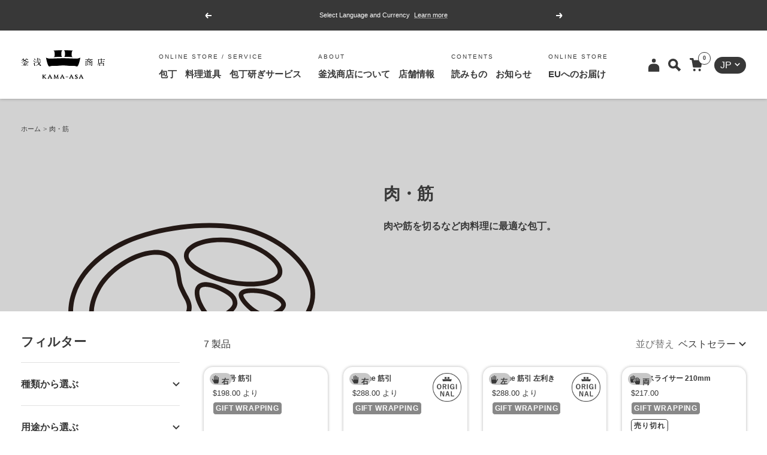

--- FILE ---
content_type: text/html; charset=utf-8
request_url: https://kama-asa.co.jp/ja-us/cart?section_id=mini-cart
body_size: 488
content:
<div id="shopify-section-mini-cart" class="shopify-section shopify-section--mini-cart"><cart-drawer section="mini-cart" id="mini-cart" class="mini-cart drawer drawer--large">
  <span class="drawer__overlay"></span>

  <header class="drawer__header">
    <p class="drawer__title heading h6">
      <svg focusable="false" width="21.371" height="21.291" class="icon icon--header-shopping-cart   " viewBox="0 0 21.371 21.291"><g transform="translate(10.686 10.645)"><g transform="translate(-10.686 -10.645)"><g transform="translate(5.911 17.198)"><ellipse fill="currentColor" stroke-width="2" cx="2.046" cy="2.046" rx="2.046" ry="2.046"/><ellipse fill="currentColor" stroke-width="2" cx="2.046" cy="2.046" rx="2.046" ry="2.046" transform="translate(8.943)"/></g><path fill="currentColor" stroke-width="2" d="M7.514,3.438A.518.518,0,0,1,7,3L6.388.436A.518.518,0,0,0,5.876,0H.526C.16,0-.043.184.007.518l.363,1.9c.063.333.159.518.518.518H2.867a.518.518,0,0,1,.512.436L5.406,14.087a1.453,1.453,0,0,0,1.22,1.068H18.4a1.453,1.453,0,0,0,1.22-1.068l1.74-10.18a.518.518,0,0,0-.512-.6Z" transform="translate(0)"/></g></g></svg>カート</p>

    <button type="button" class="drawer__close-button tap-area" data-action="close" title="閉じる"><svg focusable="false" width="14" height="14" class="icon icon--close   " viewBox="0 0 14 14">
        <path d="M13 13L1 1M13 1L1 13" stroke="currentColor" stroke-width="2" fill="none"></path>
      </svg></button>
  </header><div class="drawer__content drawer__content--center">
      <p>カート内に商品がありません</p>

      <div class="button-wrapper">
        <a href="/ja-us/collections/all" class="button button--primary">商品をさがす</a>
      </div>
    </div><openable-element id="mini-cart-note" class="mini-cart__order-note">
      <span class="openable__overlay"></span>
      <label for="cart[note]" class="mini-cart__order-note-title heading heading--xsmall">注文メモを追加</label>
      <textarea is="cart-note" name="note" id="cart[note]" rows="3" aria-owns="order-note-toggle" class="input__field input__field--textarea" placeholder="・複数商品と有料ギフト包装をご注文の場合、ラッピングが必要な商品のご指示をお願いいたします。・領収書は「注文完了画面」「マイページ」「注文確認メール」に記載のリンク先からダウンロードいただけます。弊社では印刷をおこなっておりませんことご了承ください。"></textarea>
      <button type="button" data-action="close" class="form__submit form__submit--closer button button--secondary">保存</button>
    </openable-element></cart-drawer>


</div>

--- FILE ---
content_type: text/css
request_url: https://kama-asa.co.jp/cdn/shop/t/6/assets/custom-common.css?v=154340622048599691001767837661
body_size: 2392
content:
.bold{font-weight:var(--text-font-bold-weight)}.center{text-align:center}.indent{margin-left:1.5em;text-indent:-1.5em}a.noline{text-decoration:none!important}a.noline:hover{text-decoration:underline!important}.btn{display:inline-flex;align-items:center;justify-content:center;height:40px;line-height:1;margin:0 auto;padding:0 20px;background:#fff;box-shadow:0 0 5px #0000004d;border-radius:30px;font-size:13px;font-weight:var(--text-font-bold-weight);letter-spacing:var(--letter-spacing-13);text-decoration:none!important}@media screen and (min-width: 741px){.btn{height:50px;line-height:50px;padding:0 35px;border-radius:30px;font-size:16px;letter-spacing:var(--letter-spacing-16);transition:.3s}.btn:hover{opacity:.8}}.btn-square{position:relative;display:block;margin:0 auto;padding:15px 10px;border-radius:15px;font-size:15px;font-weight:var(--text-font-bold-weight);letter-spacing:var(--letter-spacing-15);background:rgb(var(--button-background));color:rgb(var(--button-text-color));text-align:center;text-decoration:none!important}.btn-square:after{content:"";position:absolute;right:20px;top:calc(50% - 4px);display:inline-block;width:8px;height:8px;border-top:2px solid #fff;border-right:2px solid #fff;transform:rotate(45deg)}@media screen and (min-width: 741px){.btn-square{width:438px;padding:18px 10px;font-size:16px;letter-spacing:var(--letter-spacing-16);transition:.3s}.btn-square:after{right:25px;top:calc(50% - 5px);width:10px;height:10px}.btn-square:hover{opacity:.8}}.mini-cart__drawer-footer:before{content:none;border-top:1px solid rgba(var(--text-color),.7)}.breadcrumb__list{margin:0!important;padding:15px 0!important;text-align:left}.breadcrumb__list li{padding:0!important;white-space:nowrap;overflow:hidden}.breadcrumb__item+.breadcrumb__item:before{content:">"}.section-article .-kama-asa-note .breadcrumb__item+.breadcrumb__item:before{color:#383838}.breadcrumb__link{opacity:1!important}.section-article .-kama-asa-note .breadcrumb__link{color:#383838}.breadcrumb__list a{text-decoration:none!important}.breadcrumb__list a:hover{text-decoration:underline!important}@media screen and (min-width: 741px){.breadcrumb__list{padding:40px 0!important}}.container--small{max-width:1080px}.container--xsmall{max-width:890px}.kv{position:relative}.kv.-about{margin-bottom:30px;background:#383838;color:#fff}.kv .breadcrumb{margin:0 15px;color:#fff}.kv.-kama-asa-note .breadcrumb{color:#383838}.kv__img img{width:100%;height:100%;object-fit:cover}.kv__text{padding:30px 0 35px;text-align:center}.kv__text dl{margin:0;font-weight:var(--text-font-bold-weight);text-align:center}.kv__text dt{margin:0 20px 10px;font-size:22px;letter-spacing:var(--letter-spacing-22)}.kv__text dd{margin:0 20px;line-height:1.8;font-size:15px;letter-spacing:var(--letter-spacing-15)}@media screen and (min-width: 741px){.kv.-kama-asa-journal,.kv.-kama-asa-note{height:385px}.kv.-about{height:385px;margin-bottom:80px}.kv .breadcrumb{margin:0 40px}.kv__wrap{display:flex;height:100%}.kv__img{width:50%}.kv__text{width:50%;height:100%;display:flex;align-items:center;text-align:left;padding:0 0 0 110px}.kv__text dl{max-width:500px;padding:20px;text-align:left}.kv.-kama-asa-journal .kv__text dl,.kv.-kama-asa-note .kv__text dl{text-align:center}.kv__text dt{margin:0 0 25px;font-size:27px;letter-spacing:var(--letter-spacing-27)}.kv__text dd{margin:0;line-height:1.8;font-size:16px;letter-spacing:var(--letter-spacing-16)}}@media screen and (min-width: 1000px){.kv__text{justify-content:center;padding:0}}.section__heading{display:flex;align-items:center;font-size:18px;font-weight:var(--text-font-bold-weight);letter-spacing:2.7px}.blog-relatedProducts.-kama-asa-note .section__heading,.blog-contentsCategory.-kama-asa-note .section__heading{color:#2e4877}.section__heading .jp{display:block;margin-left:15px;font-size:13px;font-weight:400;letter-spacing:var(--letter-spacing-13)}@media screen and (min-width: 741px){.section__heading{font-size:21px;letter-spacing:4.2px}.section__heading .jp{margin-left:20px;font-size:16px;letter-spacing:var(--letter-spacing-16)}}.search__modal{position:fixed;z-index:1000;left:0;top:0;width:100%;height:100vh;opacity:0;visibility:hidden}.search__modal.open{opacity:1;visibility:visible;transition:opacity .1s linear,visibility .1s}.search__modal-overlay{position:fixed;top:0;left:0;width:100vw;height:100vh;background:#0006}.search__modal-content{position:relative;text-align:center}.search__modal.-kama-asa-journal .search__modal-content{background:#eae0d5}.search__modal.-kama-asa-note .search__modal-content{background:#e7eaef;color:#34476a}.search__modal-inner{display:flex;align-items:center;justify-content:center;padding:80px 0 40px}.search__modal-input{display:flex;align-items:center;justify-content:space-between;width:100%;height:55px;margin:0 auto;background:#fff;box-shadow:0 0 5px #0000004d;border-radius:15px;text-align:left;overflow:hidden}.search__modal-input input{width:calc(100% - 50px);border:none;height:100%;padding:0 10px 0 20px;font-size:15px;font-weight:var(--text-font-bold-weight);letter-spacing:var(--letter-spacing-15)}.search__modal-input button[type=submit]{width:50px;height:100%;padding:0;background:transparent;color:#383838}.search__modal-input button[type=submit] svg{margin:0 auto}.search__modal-input input{-webkit-appearance:none;appearance:none;background:#fff}.search__modal.-kama-asa-journal .search__modal-input input::placeholder{color:#383838;font-weight:var(--text-font-bold-weight)}.search__modal.-kama-asa-note .search__modal-input input::placeholder{color:#2e4877;font-weight:var(--text-font-bold-weight)}.search__modal.-kama-asa-note .search__modal-input svg{color:#2e4877}.search__modal-input+.search__modal-tags{margin-top:30px}.search__modal-tags dt{margin-bottom:10px;font-size:13px;font-weight:var(--text-font-bold-weight);letter-spacing:2.6px}.search__modal-tags dd{margin:0}.search__modal-tags dd ul{list-style:none;display:flex;flex-wrap:wrap;justify-content:center;margin:0;padding:0}.search__modal-tags dd ul li{padding:2px 4px;font-size:11px;font-weight:var(--text-font-bold-weight);letter-spacing:var(--letter-spacing-11)}.search__modal-tags dd ul li a{padding:6px 8px;background:#383838;border-radius:13px;color:#fff;transition:.3s}.search__modal-tags dd ul li a:hover{opacity:.8}.search__modal.-kama-asa-note .search__modal-tags ul a{background:#6c88ba;color:#fff}.search__modal-close{display:block;position:absolute;right:15px;top:15px;display:flex;align-items:center;justify-content:center;width:40px;height:40px;border:2px solid #383838;border-radius:10px;cursor:pointer;transition:.3s}.search__modal-close:hover{opacity:.8}.search__modal.-kama-asa-note .search__modal-close{border:2px solid #34476A;color:#34476a}@media screen and (min-width: 741px){.search__modal-inner{min-height:555px;padding:20px 0}.search__modal-input{width:384px;height:45px;background-color:#fff}.search__modal-input input{width:calc(100% - 50px);padding:0 10px 0 20px;font-size:13px;letter-spacing:var(--letter-spacing-13)}.search__modal-input button[type=submit]{width:50px}.search__modal.-kama-asa-journal .search__modal-input input::placeholder{color:#959595}.search__modal.-kama-asa-note .search__modal-input input::placeholder{color:#34476a8c}.search__modal-input+.search__modal-tags{margin-top:60px}.search__modal-tags dt{margin-bottom:20px;font-size:13px;letter-spacing:2.6px}.search__modal-tags dd ul{max-width:600px;margin:0 auto}.search__modal-tags dd ul li{padding:4px;font-size:12px;letter-spacing:var(--letter-spacing-12)}.search__modal-tags dd ul li a{padding:6px 10px;border-radius:13px;transition:.3s}.search__modal-tags dd ul li a:hover{opacity:.8}.search__modal-close{right:20px;top:20px;width:45px;height:45px;transition:.3s}.search__modal-close:hover{opacity:.8}}.youtube__modal{position:fixed;z-index:1000;left:0;top:0;width:100%;height:100vh}.youtube__modal-overlay{position:fixed;top:0;left:0;width:100vw;height:100vh;background:#000000b3}.youtube__modal-close{position:absolute;right:0;top:-50px;display:-webkit-box;display:-ms-flexbox;display:flex;width:20px;height:20px;-webkit-transform:translateY(100%);transform:translateY(100%);background:url(/cdn/shop/files/icon_modal_close.svg) 50% 50% no-repeat;background-size:cover;cursor:pointer}.youtube__modal-close:hover{opacity:1}.youtube__modal-content{position:absolute;top:50%;left:50%;width:86.458%;height:auto;-webkit-transform:translate(-50%,-50%);transform:translate(-50%,-50%)}.youtube__modal-inner{position:relative;width:100%;height:0;padding-bottom:56.25%}.youtube__modal-inner iframe{position:absolute;top:0;left:0;width:100%;height:100%}.newsletter{display:flex;flex-wrap:wrap;background:#c7c7c7}.newsletter__text{order:2;width:100%;padding:40px 20px;text-align:center}.newsletter__text-title{margin-bottom:15px;font-size:18px;font-weight:var(--text-font-bold-weight);letter-spacing:var(--letter-spacing-18)}.newsletter__text-text{font-size:13px;letter-spacing:var(--letter-spacing-13);line-height:1.85}.newsletter__text .newsletter__form{margin-top:25px}.newsletter__text .input-row{display:flex;justify-content:center;gap:10px}.newsletter__text-input .input__field{width:250px;background:#fff;border:1px solid #707070;border-radius:10px;font-size:13px;letter-spacing:var(--letter-spacing-13)}.lang-en .newsletter__text-input .input__field{width:240px}.newsletter__text-input .input__label{background:transparent;font-size:13px;letter-spacing:var(--letter-spacing-13)}.newsletter__text-input .input__field:focus-within~.input__label,.newsletter__text-input .input__field.is-filled~.input__label{transform:none;color:#fff}.newsletter__text-btn{margin-top:0!important}.newsletter__text-btn .button{min-width:70px;min-height:48px;margin-top:0;padding:0 10px;border-radius:10px;font-size:12px;letter-spacing:var(--letter-spacing-13)}.lang-en .newsletter__text-btn .button{font-size:10px}.newsletter__img{order:1;width:100%}.newsletter__img img{width:100%;height:100%;object-fit:cover}.newsletter__img img{width:100%}@media screen and (min-width: 741px){.newsletter{min-height:305px}.newsletter__text{order:1;display:flex;align-items:center;justify-content:center;width:50%;padding:0 35px;text-align:left}.newsletter__text-title{margin-bottom:20px;font-size:16px;letter-spacing:var(--letter-spacing-16)}.newsletter__text-text{line-height:2.3}.newsletter__text .input-row{justify-content:flex-start}.newsletter__text-btn .button{min-width:80px;min-height:52px;padding:0 15px;font-size:13px}.newsletter__img{order:2;width:50%}.newsletter__img img{object-fit:cover;height:100%}}.footer__item{max-width:100%}.footer__item+.footer__item{margin-top:30px}.footer__item-title{margin-bottom:20px;font-size:15px;letter-spacing:2.25px}.footer__item-list{display:block}.footer__item-list .linklist__item a{display:inherit;place-items:inherit;place-content:inherit;height:inherit;color:inherit;background-color:inherit;border-radius:inherit}.footer__item-list .linklist__item{margin-bottom:.5em;font-size:13px;letter-spacing:var(--letter-spacing-13)}.footer__aside{margin-top:20px}@media screen and (min-width: 741px){.footer__item+.footer__item{margin-top:0}.footer__item-title{margin-bottom:12px;font-size:13px}.footer__item-list{display:grid;gap:20px;justify-content:center}.footer__item-list .linklist__item a{display:inherit;place-items:inherit;place-content:inherit;height:inherit;color:inherit;background-color:inherit;border-radius:inherit}.footer__item-list .linklist__item{margin-bottom:.5em;font-size:13px;letter-spacing:var(--letter-spacing-13)}.footer__aside{justify-content:space-between}}@media screen and (min-width: 1000px){.footer__item-list{gap:110px;justify-content:start}}.footer__snslist{display:flex;flex-wrap:wrap;margin:0}.footer__snslist dt{width:65px;margin:0 0 15px;font-size:13px;letter-spacing:var(--letter-spacing-13)}.footer__snslist dd{width:calc(100% - 65px);margin:0 0 15px}.footer__snslist .social-media__item{margin-right:15px;box-shadow:none;border-radius:0!important}.footer__snslist .social-media__item:before{content:none}.footer__snslist .social-media__link{width:auto;height:20px;transition:.3s}.social-media__item:hover .social-media__link{color:inherit;opacity:.8}.footer__copyright{display:block;margin-top:20px;font-size:13px;letter-spacing:var(--letter-spacing-13)}@media screen and (min-width: 741px){.footer__copyright{text-align:right;font-size:11px;letter-spacing:1.1px}}.favhero-root .css-1dklj6k,.favhero-root .favhero-product__price{font-size:16px}.shopify-challenge__container{max-width:100%}.shopify-challenge__container{padding-left:15px;padding-right:15px}.shopify-challenge__button{margin-top:20px!important;background:rgb(var(--secondary-button-background));color:rgb(var(--secondary-button-text-color))}@media screen and (min-width: 741px){.shopify-challenge__container{padding-left:35px;padding-right:35px}.shopify-challenge__button{margin-top:40px!important}}.collection-banner,.collection-banner-text-wrapper{background:rgb(var(--text-bg-color))}.collection-banner{position:relative;overflow:hidden}.collection-banner-text-wrapper{display:grid}.collection-banner-image-wrapper{height:var(--collection-banner-image-height)}.collection-banner-image-wrapper:has(.collection-banner-icon){display:grid;align-content:center;justify-content:center;margin-inline-start:auto;margin-inline-end:auto}.collection-banner-image-wrapper:has(.collection-banner-icon),.collection-banner-icon{height:200px}.collection-banner-icon{width:100%}.collection-banner-image{width:100%;height:100%;object-fit:cover}.collection-banner-text-wrapper{text-align:center;align-content:center;color:rgb(var(--text-color));padding:25px 0 35px}.collection-banner-heading{font-size:22px;margin-bottom:10px}.collection-banner-description{margin-top:10px;font-weight:var(--text-font-bold-weight)}@media screen and (min-width: 741px){.collection-banner{display:grid;grid-template-columns:50% 50%}.collection-banner-heading{font-size:28px;margin-bottom:25px}.collection-banner-image-wrapper:has(.collection-banner-icon){height:var(--collection-banner-image-height);justify-content:end;margin-inline-end:50px}.collection-banner:has(.collection-banner-image) .collection-banner-text-wrapper{padding-left:100px}.collection-banner-text-wrapper{text-align:left;padding-top:15px;padding-bottom:0;margin-top:0}}.product-meta__price-list-container .price-list{margin-bottom:4px}.product-meta__label-list .label{margin-bottom:4px;padding:7px 10px}.redirect_banner{display:none;position:fixed;bottom:15px;right:15px;width:90px;height:90px;z-index:100}.redirect_banner-link{display:flex;align-items:center;justify-content:center;width:100%;height:100%;border:2px solid #383838;border-radius:50%;background:#fff;box-shadow:var(--box-shadow-primary);font-size:10px;font-weight:var(--text-font-bold-weight);line-height:1.8;text-align:center}.redirect_banner-close{position:absolute;top:0;right:0;cursor:pointer}.redirect_banner-close:before,.redirect_banner-close:after{content:"";position:absolute;top:50%;left:50%;width:2px;height:16px;background:#333}.redirect_banner-close:before{transform:translate(-50%,-50%) rotate(45deg)}.redirect_banner-close:after{transform:translate(-50%,-50%) rotate(-45deg)}@media screen and (min-width: 741px){.redirect_banner{bottom:20px;right:20px;width:100px;height:100px}.redirect_banner-link{border:3px solid #383838;font-size:11px}}.drawer__content:has(.drawer__content__custom-search-words){margin-top:2rem;flex-grow:inherit}.drawer__content:has(.drawer__content__custom-search-words)>.section__header{margin-bottom:1.5rem}.drawer__content:has(.drawer__content__custom-search-words)>.section__header .heading{letter-spacing:var(--letter-spacing-18);text-transform:none}.drawer__content__custom-search-words{display:flex;flex-wrap:wrap;row-gap:6px;column-gap:4px}.drawer__content__custom-search-words>.button{--button-height: 36px;--button-background: #fff;font-size:.75rem;border-radius:40px;border:1px solid;padding:0;text-transform:none}.drawer__content__custom-search-words>.button>a{display:block;padding:10px 12px;line-height:1}.predictive-search__results>p:first-of-type{padding-top:3rem}
/*# sourceMappingURL=/cdn/shop/t/6/assets/custom-common.css.map?v=154340622048599691001767837661 */


--- FILE ---
content_type: text/css
request_url: https://kama-asa.co.jp/cdn/shop/t/6/compiled_assets/styles.css?v=33747
body_size: -439
content:
@media screen and (min-width: 741px){.product-facet-filter-link-list li dl{display:flex}.product-facet-filter-link-list li dl dt{width:150px;text-align:left}.product-facet-filter-link-list li dl dd{flex:1}}.product-facet-filter-link-list{margin:0;padding:0 0 60px;border-top:1px solid #999}.product-facet-filter-link-list li{list-style-type:none;border-bottom:1px solid #999}.product-facet-filter-link-list li dl{font-size:14px}.product-facet-filter-link-list li dl dt{font-weight:var(--text-font-bold-weight);text-align:center}.product-facet-filter-link-list li dl dd{margin:0}.product-facet-filter-link-list li dl dd .selected{color:#999}
/*# sourceMappingURL=/cdn/shop/t/6/compiled_assets/styles.css.map?v=33747 */


--- FILE ---
content_type: text/css
request_url: https://kama-asa.co.jp/cdn/shop/t/6/assets/image-with-text-card.css?v=58487764921038780211705915011
body_size: 204
content:
.image-with-text-card--small{--section-blocks-item-height: 180px}@media screen and (min-width: 1000px){.image-with-text-card--small{--section-blocks-item-height: 220px}}.image-with-text-card--medium{--section-blocks-item-height: 200px}@media screen and (min-width: 1000px){.image-with-text-card--medium{--section-blocks-item-height: 280px}}.image-with-text-card--large{--section-blocks-item-height: 240px}@media screen and (min-width: 1000px){.image-with-text-card--large{--section-blocks-item-height: 400px}}.image-with-text-card--xlarge{--section-blocks-item-height: 260px}@media screen and (min-width: 1000px){.image-with-text-card--xlarge{--section-blocks-item-height: 550px}}.image-with-text-card__item--split{--section-item-ratio: 50% 50%}.image-with-text-card__item--lefty{--section-item-ratio: 64% 36%}.image-with-text-card__item--righty{--section-item-ratio: 36% 64%}.image-with-text-card__item:not(:first-child){margin-top:20px}.image-with-text-card__item{border-radius:var(--block-border-radius);display:grid;grid-template-columns:var(--section-item-ratio);width:100%;height:var(--section-blocks-item-height);overflow:hidden;box-shadow:var(--box-shadow-primary);z-index:0}.image-with-text-card__image-wrapper{z-index:1}.image-with-text-card__image{height:100%;object-fit:cover;background:rgb(var(--secondary-background))}.image-with-text-card__text-wrapper{color:var(--text-color);background-color:rgb(var(--section-blocks-text-bg-color));display:flex;justify-content:center;align-items:center;text-align:center;flex-direction:column;height:inherit;z-index:2;padding-right:5px;padding-left:5px}.image-with-text-card__item--reverse .image-with-text-card__text-wrapper{order:2}.image-with-text-card__item--reverse .image-with-text-card__image-wrapper{order:1}.image-with-text-card .heading.h3{font-size:var(--heading-h3-font-size);line-height:var(--heading-h3-line-height);letter-spacing:0;margin:0}.image-with-text-card .heading.h4{font-size:var(--heading-h4-font-size);line-height:var(--heading-h4-line-height);letter-spacing:.05em}.image-with-text-card .section__button-link-arrow{margin-left:6px}.image-with-text-card+.section__button-wrapper,.shopify-section--image-with-text-card .section__button-wrapper.hidden-lap-and-up{margin-top:var(--vertical-breather)}.image-with-text-card+.section__button-wrapper .section__button{display:block;width:100%}.image-with-text-card+.section__button-wrapper .button--outline{--text-color: 56, 56, 56;border-width:2px;border-radius:var(--button-border-radius)}.image-with-text-card+.section__button-wrapper .button--text-large{position:relative;display:flex;align-items:center;justify-content:center;min-height:60px;padding:10px 20px;border:2px solid #707070;text-decoration:none!important;border-radius:15px;font-size:15px;font-weight:var(--text-font-bold-weight);letter-spacing:var(--letter-spacing-15);transition:opacity .3s!important;line-height:1.4}.image-with-text-card+.section__button-wrapper .button--text-large:after{content:"";position:absolute;right:15px;top:calc(50% - 5px);display:inline-block;width:10px;height:10px;border-top:2px solid #383838;border-right:2px solid #383838;transform:rotate(45deg)}.image-with-text-card+.section__button-wrapper .button--text-large svg{display:none}@media screen and (min-width: 741px){.image-with-text-card__list:not(.image-with-text-card__list--two-columns) .image-with-text-card__item:not(:first-child){margin-top:26px}.image-with-text-card .heading.h3{letter-spacing:.1em}.image-with-text-card .heading.h4{letter-spacing:var(--letter-spacing-16)}.image-with-text-card+.section__button-wrapper .button--text-large{padding:10px 60px;font-size:16px;letter-spacing:var(--letter-spacing-16)}.image-with-text-card+.section__button-wrapper .button--text-large:after{right:25px}}@media screen and (min-width: 1000px){.image-with-text-card__item--lefty{--section-item-ratio: 68% 32%}.image-with-text-card__item--righty{--section-item-ratio: 32% 68%}.image-with-text-card__list--two-columns{display:grid;grid-template-columns:repeat(auto-fit,calc(100% / 2 - var(--image-with-text-card-column-gap) * (1 / 2)));justify-content:safe center;grid-gap:var(--image-with-text-card-row-gap) var(--image-with-text-card-column-gap);gap:var(--image-with-text-card-row-gap) var(--image-with-text-card-column-gap);margin-inline:auto}.image-with-text-card__list--two-columns .image-with-text-card__item:not(:first-child){margin-top:0}.image-with-text-card+.section__button-wrapper .section__button{display:inline-block;width:max-content}}
/*# sourceMappingURL=/cdn/shop/t/6/assets/image-with-text-card.css.map?v=58487764921038780211705915011 */


--- FILE ---
content_type: image/svg+xml
request_url: https://kama-asa.co.jp/cdn/shop/files/06_nabe_87079d63-ca26-44a6-9759-b2ad7d6a913c.svg?v=1701417917
body_size: 1240
content:
<?xml version="1.0" encoding="UTF-8"?><svg id="_レイヤー_2" xmlns="http://www.w3.org/2000/svg" viewBox="0 0 368.5 368.5"><defs><style>.cls-1{fill:none;}.cls-1,.cls-2,.cls-3,.cls-4{stroke-width:0px;}.cls-2{fill:#231815;}.cls-3{fill:#e9e2d1;}.cls-4{fill:#040000;}</style></defs><g id="_イラスト"><rect class="cls-1" width="368.5" height="368.5"/><rect class="cls-2" x="187.52" y="306.52" width="2.75" height="4.5"/><path class="cls-2" d="m187.52,311.02h-2.75c-66.2,0-101.11-27.41-103.77-81.48-.39-7.89-1.29-25.78-1.29-25.78l4.49-.23s.9,17.89,1.29,25.79c1.35,27.42,11.4,47.74,29.88,60.41,16.26,11.14,39.61,16.79,69.4,16.79h2.75v4.5Z"/><rect class="cls-2" x="190.28" y="306.52" width="2.75" height="4.5"/><path class="cls-2" d="m193.03,311.02h-2.75v-4.5h2.75c29.79,0,53.14-5.65,69.4-16.79,18.48-12.66,28.53-32.99,29.88-60.41.39-7.89,1.29-25.79,1.29-25.79l4.49.23s-.9,17.89-1.29,25.78c-2.66,54.07-37.57,81.48-103.77,81.48Z"/><path class="cls-2" d="m188.94,203.46c-31.48,0-61.12-3.64-83.43-10.25-23.15-6.85-35.91-16.33-35.91-26.67,0-6.53,4.85-12.59,14.41-18l2.22,3.92c-5.53,3.13-12.13,8.12-12.13,14.09,0,15.65,46.14,32.41,114.84,32.41s114.84-16.76,114.84-32.41c0-6.19-7.05-11.33-12.96-14.55l2.15-3.95c10.16,5.54,15.3,11.76,15.3,18.5,0,10.34-12.75,19.81-35.91,26.67-22.32,6.61-51.95,10.25-83.43,10.25Z"/><path class="cls-2" d="m81.01,180.84l-2.67-3.62c1.86-1.37,3.89-2.72,6.05-4.03l2.33,3.85c-2.04,1.23-3.96,2.51-5.71,3.8Z"/><path class="cls-2" d="m296.86,180.84c-1.64-1.2-3.41-2.39-5.28-3.54l2.35-3.84c1.98,1.21,3.86,2.47,5.6,3.75l-2.67,3.62Z"/><path class="cls-2" d="m188.94,226.63c-57.92,0-106.02-12.03-116.96-29.26l3.8-2.41c9.84,15.49,58.5,27.17,113.17,27.17s103.12-11.64,113.11-27.08l3.78,2.44c-11.09,17.15-59.16,29.13-116.89,29.13Z"/><rect class="cls-2" x="302.08" y="172.52" width="4.5" height="5.83"/><path class="cls-2" d="m70.99,177.78h-4.5v-27.09c0-1.98,1.52-4.52,4.51-7.56,1.97-2.01,4.7-4.4,6.5-4.4.67,0,1.29.25,1.74.71.47.46.72,1.09.72,1.77v14.04h-4.5v-10.19c-2.03,1.86-4.37,4.52-4.48,5.66v27.07Z"/><path class="cls-2" d="m72.75,198.36c-1.11,0-2.22-.28-3.26-.85l-.16-.1-8.31-5.48c-3.32-1.78-5.47-5.98-5.49-10.77l-1.99-30.96c-.23-3.66.99-7.27,3.26-9.66,3.22-3.38,9.9-9.1,14.67-11.25,5.1-2.29,7.16-2.1,11.58,1.07.04.03,4.32,3.21,4.32,5.63v14.16h-4.5v-13.72c-.43-.6-1.65-1.84-2.45-2.41-3.12-2.24-3.45-2.27-7.11-.62-3.98,1.79-10.26,7.1-13.26,10.25-1.43,1.5-2.19,3.84-2.03,6.26l2,31.17c0,3.11,1.3,5.95,3.17,6.9l.21.12,8.31,5.48c.74.38,1.46.36,2.19-.06,1.29-.74,2.63-2.84,2.71-5.87.09-2.97-1.14-5.73-2.91-6.56l-.26-.14-6.25-4,2.42-3.79,6.14,3.93c3.35,1.66,5.5,5.93,5.36,10.7-.12,4.25-2.03,7.95-4.97,9.64-1.07.62-2.23.93-3.39.93Z"/><path class="cls-2" d="m71.53,191.2c-.47,0-.94-.1-1.4-.29-1.22-.51-2.22-1.66-2.74-3.16-.91-2.57-.11-5.19,1.85-6.09.88-.41,1.88-.42,2.81-.02,1.22.51,2.22,1.66,2.74,3.16.91,2.57.11,5.19-1.85,6.09-.45.21-.93.31-1.41.31Z"/><path class="cls-2" d="m305.12,198.36c-1.16,0-2.32-.31-3.39-.93-2.94-1.69-4.85-5.39-4.97-9.64-.14-4.77,2.02-9.05,5.38-10.71l4.75-2.92v-23.47c-.08-.81-2.34-3.7-4.48-5.7v10.25h-4.5v-14.04c0-.68.26-1.31.72-1.77.46-.46,1.08-.71,1.74-.71,2.67,0,11.01,7.77,11.01,11.96v25.99l-7.21,4.42c-1.77.83-3,3.59-2.91,6.56.09,3.03,1.43,5.13,2.71,5.87.73.42,1.45.44,2.19.06l8.52-5.61c1.86-.96,3.17-3.8,3.17-6.9v-.14s2-31.03,2-31.03c.16-2.43-.6-4.77-2.03-6.26-3-3.14-9.27-8.46-13.26-10.25-3.66-1.64-3.99-1.62-7.11.62-.8.57-2.02,1.81-2.45,2.41v13.72h-4.5v-14.16c0-2.42,4.28-5.6,4.32-5.63,4.42-3.17,6.47-3.36,11.58-1.07,4.77,2.14,11.45,7.87,14.67,11.25,2.28,2.39,3.5,6,3.26,9.66l-1.99,30.96c-.02,4.79-2.17,8.99-5.49,10.77l-8.47,5.58c-1.04.57-2.15.85-3.26.85Z"/><path class="cls-2" d="m306.34,191.2c-.49,0-.96-.1-1.41-.31-1.96-.91-2.75-3.53-1.85-6.09h0c.53-1.49,1.53-2.64,2.74-3.16.93-.39,1.93-.38,2.81.02,1.96.91,2.75,3.53,1.85,6.09-.53,1.49-1.53,2.64-2.74,3.16-.46.19-.93.29-1.4.29Z"/><rect class="cls-2" x="69.73" y="168.2" width="4.5" height="9.01"/><rect class="cls-4" x="290.5" y="124.17" width="4.5" height="26.33"/><rect class="cls-4" x="290.5" y="150.5" width="4.5" height="32.08"/><path class="cls-2" d="m188.94,143.23v-4.5c68.9,0,107.01-13.13,107.01-22.2v-9.21h4.5v9.21c0,17.34-57.45,26.7-111.51,26.7Z"/><path class="cls-2" d="m188.94,134.02v-4.5c68.9,0,107.01-13.13,107.01-22.2,0-6.53-19.12-15.55-61.1-19.93l.47-4.48c15.28,1.6,65.14,8.07,65.14,24.41,0,17.34-57.45,26.7-111.51,26.7Z"/><path class="cls-3" d="m188.94,82.87c8.24,0,16.27.2,24,.59"/><path class="cls-4" d="m212.82,85.71c-7.8-.39-15.84-.59-23.88-.59v-4.5c8.12,0,16.23.2,24.11.59l-.22,4.49Z"/><polygon class="cls-2" points="239.71 99.02 223.3 66.52 213.64 66.52 213.64 62.02 226.07 62.02 243.72 96.99 239.71 99.02"/><path class="cls-2" d="m226.45,130.39l-14.95-46.65c-.07-.22-.11-.45-.11-.69v-18.79c0-1.06.75-1.98,1.79-2.2,1.04-.22,2.1.32,2.52,1.3l14.95,34.03-4.12,1.81-10.64-24.22v7.72l14.84,46.32-4.29,1.37Z"/><path class="cls-2" d="m226.34,132.22v-36.12l17.47-.4v34.56l-17.47,1.96Zm4.5-31.73v26.69l8.47-.95v-25.93l-8.47.19Z"/><line class="cls-3" x1="85.56" y1="150.5" x2="85.56" y2="124.17"/><rect class="cls-4" x="83.31" y="124.17" width="4.5" height="26.33"/><line class="cls-3" x1="85.56" y1="175.12" x2="85.56" y2="150.5"/><rect class="cls-4" x="83.31" y="150.5" width="4.5" height="24.62"/><line class="cls-3" x1="85.56" y1="182.58" x2="85.56" y2="175.12"/><rect class="cls-4" x="83.31" y="175.12" width="4.5" height="7.46"/><path class="cls-2" d="m189.37,143.23c-54.06,0-111.51-9.36-111.51-26.7v-9.21h4.5v9.21c0,9.07,38.11,22.2,107.01,22.2v4.5Z"/><path class="cls-2" d="m189.37,134.02c-54.06,0-111.51-9.36-111.51-26.7,0-16.34,49.86-22.81,65.14-24.41l.47,4.48c-41.98,4.38-61.1,13.4-61.1,19.93,0,9.07,38.11,22.2,107.01,22.2v4.5Z"/><path class="cls-3" d="m189.37,82.87c-8.24,0-16.27.2-24,.59"/><path class="cls-4" d="m165.49,85.71l-.22-4.49c7.88-.39,15.99-.59,24.11-.59v4.5c-8.04,0-16.08.2-23.88.59Z"/><polygon class="cls-2" points="138.6 99.02 134.58 96.99 152.23 62.02 164.66 62.02 164.66 66.52 155 66.52 138.6 99.02"/><path class="cls-2" d="m151.86,130.39l-4.29-1.37,14.84-46.32v-7.72l-10.64,24.22-4.12-1.81,14.95-34.03c.43-.98,1.48-1.51,2.52-1.3,1.04.22,1.79,1.14,1.79,2.2v18.79c0,.23-.04.46-.11.69l-14.95,46.65Z"/><path class="cls-2" d="m151.97,132.22l-17.47-1.96v-34.56l17.47.4v36.12Zm-12.97-5.99l8.47.95v-26.69l-8.47-.19v25.93Z"/><path class="cls-2" d="m129.26,156.31l-14.12-3.92v-10l14.12,3.92v10Zm-9.62-7.34l5.12,1.42v-.67l-5.12-1.42v.67Z"/><path class="cls-2" d="m129.26,170.93l-14.12-3.92v-10.01l14.12,3.92v10.01Zm-9.62-7.34l5.12,1.42v-.67l-5.12-1.42v.67Z"/><path class="cls-2" d="m129.26,185.55l-14.12-3.92v-10l14.12,3.92v10.01Zm-9.62-7.34l5.12,1.42v-.67l-5.12-1.42v.67Z"/><rect class="cls-2" x="103.04" y="131.76" width="4.5" height="58.79" transform="translate(-3.23 2.16) rotate(-1.16)"/></g></svg>

--- FILE ---
content_type: image/svg+xml
request_url: https://kama-asa.co.jp/cdn/shop/files/08_komono_a5dbdd9b-938a-4730-9143-307cd4408390.svg?v=1701415260
body_size: 403
content:
<?xml version="1.0" encoding="UTF-8"?><svg id="_レイヤー_2" xmlns="http://www.w3.org/2000/svg" viewBox="0 0 368.5 368.5"><defs><style>.cls-1{fill:none;}.cls-1,.cls-2,.cls-3{stroke-width:0px;}.cls-2{fill:#040000;}.cls-3{fill:#060303;}</style></defs><g id="_イラスト"><rect class="cls-1" width="368.5" height="368.5"/><rect class="cls-3" x="208.57" y="165.55" width="83.1" height="4.5"/><rect class="cls-3" x="170.27" y="174.19" width="84.1" height="4.5"/><rect class="cls-3" x="193.69" y="182.63" width="70.3" height="4.5"/><rect class="cls-3" x="95.73" y="188.09" width="72.61" height="4.5"/><rect class="cls-3" x="88.05" y="196.47" width="54.14" height="4.5"/><path class="cls-2" d="m273.25,249.64H45.05c-4.02,0-7.07-1.65-8.14-4.41-.85-2.2-.23-4.71,1.59-6.44l53.36-59.09c3.2-2.94,7.36-4.56,11.7-4.56h3.72v4.5h-3.72c-3.18,0-6.23,1.17-8.58,3.3l-53.35,59.08c-.52.48-.72,1.07-.53,1.57.28.71,1.48,1.54,3.95,1.54h228.2c4.19,0,5.69-1.22,8.56-4.46l45.26-58.05c.69-.78.44-1.61.29-1.93-.14-.32-.59-1.06-1.64-1.06h-29.14v-4.5h29.14c2.51,0,4.71,1.42,5.74,3.71,1.02,2.26.64,4.82-.98,6.7l-45.26,58.06c-3.13,3.53-5.82,6.03-11.98,6.03Z"/><path class="cls-2" d="m271.82,269.9l-224.94-.76c-10.59,0-10.59-8.59-10.59-14.27,0-10.96.25-13.19.86-14.3l3.95,2.15c.07-.12.09-.2.09-.21-.4,1.37-.4,9.64-.4,12.35,0,6.95.55,9.77,6.1,9.77l224.94.76c8.22,0,10.73-.18,13.79-4.24,7.91-10.48,31.25-41.97,39.91-53.74,2.27-3.09,2.25-4.5,2.15-9.19-.02-1.02-.04-2.17-.04-3.47,0-5.57-.22-13.94-.23-14.02l4.5-.12c0,.08.23,8.51.23,14.14,0,1.27.02,2.39.04,3.38.1,4.92.15,7.63-3.03,11.95-8.67,11.78-32.02,43.29-39.94,53.78-4.36,5.78-8.72,6.03-17.39,6.03Z"/><rect class="cls-2" x="276.59" y="246.05" width="4.5" height="21.36"/><path class="cls-2" d="m252.71,213.09H85.7c-3.29,0-5.8-1.38-6.7-3.7-.73-1.87-.21-4.01,1.33-5.47l40.65-45.01c2.54-2.33,5.83-3.61,9.27-3.61h163.87c2.12,0,3.99,1.2,4.86,3.14.86,1.91.55,4.06-.8,5.64-1.83,2.44-30.8,41.21-33.22,44.17-2.59,3.17-6.82,4.84-12.24,4.84Zm-128.62-50.94l-40.64,45c-.09.08-.36.36-.26.61.13.33.91.83,2.51.83h167.01c2.81,0,6.61-.55,8.76-3.19,2.39-2.92,32.85-43.67,33.15-44.08l.12-.14c.31-.35.22-.71.14-.89s-.29-.49-.76-.49h-163.87c-2.28,0-4.46.84-6.16,2.36Z"/><path class="cls-2" d="m253.21,231.95l-166.11-.58c-8.6,0-8.6-7.14-8.6-11.41,0-13.26.33-13.87.72-14.58l3.95,2.16c.11-.2.15-.35.15-.36-.12.52-.32,2.88-.32,12.78,0,5.43.51,6.91,4.11,6.91l166.11.58c6.43,0,7.9-.27,10.27-3.33,2.99-3.86,12.23-16.48,19.65-26.62,4.64-6.35,8.66-11.83,10.25-13.95,1.63-2.18,1.64-4.58,1.65-8.58,0-.73,0-1.5.02-2.31.07-4.21-.17-12.47-.17-12.55l4.5-.13c0,.34.24,8.44.17,12.75-.01.79-.01,1.54-.02,2.25,0,4.41-.02,7.89-2.55,11.26-1.57,2.1-5.58,7.57-10.21,13.91-7.44,10.16-16.69,22.81-19.72,26.72-3.77,4.86-7.15,5.08-13.84,5.08Z"/><rect class="cls-2" x="257.38" y="209.83" width="4.5" height="18.77"/><rect class="cls-2" x="235.64" y="216.3" width="16.74" height="7.83"/><rect class="cls-2" x="255.62" y="252.88" width="16.74" height="8.71"/></g></svg>

--- FILE ---
content_type: image/svg+xml
request_url: https://kama-asa.co.jp/cdn/shop/files/13_toishi_c23e6eae-06df-4fc7-8287-0821879b1118.svg?v=1701414760
body_size: -225
content:
<?xml version="1.0" encoding="UTF-8"?><svg id="_レイヤー_2" xmlns="http://www.w3.org/2000/svg" viewBox="0 0 368.5 368.5"><defs><style>.cls-1{fill:none;}.cls-1,.cls-2,.cls-3{stroke-width:0px;}.cls-2{fill:#231815;}.cls-3{fill:#060303;}</style></defs><g id="_イラスト"><rect class="cls-1" width="368.5" height="368.5"/><g id="_パス_22096"><rect class="cls-3" x="144.77" y="222.59" width="45.99" height="4.5" transform="translate(-111.51 198.33) rotate(-47.85)"/></g><g id="_パス_22096-2"><rect class="cls-3" x="277.85" y="158.43" width="32.29" height="4.5" transform="translate(-19.03 280.11) rotate(-49.54)"/></g><g id="_パス_22096-3"><rect class="cls-3" x="217.98" y="227.01" width="35.09" height="4.5" transform="translate(-91.74 259.7) rotate(-49.54)"/></g><g id="_パス_22099"><path class="cls-3" d="m226.12,278.49h-75.64v-38.34h75.64v38.34Zm-71.14-4.5h66.64v-29.34h-66.64v29.34Z"/></g><g id="_パス_22099-2"><rect class="cls-3" x="206.76" y="235.74" width="103.37" height="4.5" transform="translate(-90.95 274.83) rotate(-48.66)"/></g><g id="_パス_22099-3"><polygon class="cls-3" points="213.73 177.42 210.4 174.4 235.87 146.28 306.72 146.14 306.72 176.96 302.22 176.96 302.22 150.65 237.86 150.77 213.73 177.42"/></g><g id="_パス_22103"><path class="cls-3" d="m51.57,229.1l-5.86-32.64,110.01-18.52,4.97,27.68-109.12,23.49Zm-.63-28.96l4.23,23.58,100.31-21.59-3.41-19.02-101.13,17.03Z"/></g><g id="_パス_22104"><path class="cls-2" d="m185.26,232l-5.15-28.72c-.58-3.25-3.71-5.43-6.96-4.84l-17.74,3.18-3.15-17.58,25.85-4.64c.19-.03,20.48-3.81,45.92-6.46,32.86-3.42,76.4-5.17,97.2,5.93l2.52,1.34-1.9,2.14c-11.44,12.9-37.59,25.12-77.71,36.31-29.68,8.28-56.42,12.92-56.69,12.96l-2.2.38Zm-11.05-38.16c4.98,0,9.41,3.57,10.32,8.64l4.36,24.31c14.88-2.74,100.81-19.5,127.51-45.26-20.78-9.09-61.08-7.32-91.91-4.11-25.26,2.63-45.38,6.37-45.58,6.41l-21.44,3.85,1.57,8.72,13.31-2.39c.62-.11,1.25-.17,1.86-.17Z"/></g><g id="_線_8370"><rect class="cls-3" x="128.05" y="184.49" width="4.5" height="24.63" transform="translate(-32.72 26.11) rotate(-10.17)"/></g><g id="_パス_22106"><path class="cls-3" d="m184.98,218.13l-.66-4.45c40.48-5.99,71.1-16.44,89.66-24.16,20.12-8.36,30.8-15.4,30.9-15.47l2.49,3.75c-.44.29-11.05,7.3-31.52,15.82-18.82,7.84-49.87,18.46-90.88,24.52Z"/></g></g></svg>

--- FILE ---
content_type: image/svg+xml
request_url: https://kama-asa.co.jp/cdn/shop/files/03_niku_5097c99b-f7c1-4610-9842-efabf7f78b5e.svg?v=1701415259
body_size: 875
content:
<?xml version="1.0" encoding="UTF-8"?><svg id="_レイヤー_2" xmlns="http://www.w3.org/2000/svg" viewBox="0 0 368.5 368.5"><defs><style>.cls-1{fill:none;}.cls-1,.cls-2{stroke-width:0px;}.cls-2{fill:#231815;}</style></defs><g id="_イラスト"><rect class="cls-1" width="368.5" height="368.5"/><path class="cls-2" d="m121.32,274.48c-16.76,0-31.88-5.78-39.51-16.52-2.15-3.03-4.95-8.11-6.36-13.3l-9-30.89,4.32-1.26,9.01,30.93c1.27,4.66,3.86,9.33,5.7,11.91,10.92,15.38,40.79,19.21,65.21,8.36,3.87-1.72,7.85-3.62,12.07-5.64,9.15-4.38,18.61-8.91,27.66-11.83,15.51-5.01,30.13-3.41,44.28-1.86,12.74,1.39,24.77,2.71,35.4-1.49,6.59-2.6,12.03-7.73,18.79-25.24,3.67-9.49,7.67-19.2,7.71-19.3l4.16,1.72c-.04.1-4.03,9.76-7.67,19.2-6.44,16.67-12.22,24.2-21.33,27.8-11.66,4.6-24.23,3.23-37.54,1.77-13.67-1.5-27.81-3.04-42.4,1.67-8.77,2.83-18.09,7.29-27.1,11.61-4.24,2.03-8.25,3.95-12.18,5.7-10.12,4.5-20.97,6.65-31.2,6.65Z"/><path class="cls-2" d="m206,213.05c-.81,0-1.59-.08-2.35-.24-3.08-.64-5.96-2.67-8.32-5.88-1.29-1.75-7.72-10.88-8.24-19.36h0c-.35-5.69,2.02-8.4,4.07-9.67,8.42-5.23,25.39,4.37,26.11,4.78,5.31,3.04,10.76,7.04,10.85,13.68.04,3.1-1.64,6.16-4.99,9.09-3.24,2.84-7.15,5.08-11.3,6.49-2.18.74-4.08,1.1-5.82,1.1Zm-8.59-32.21c-1.55,0-2.9.27-3.89.88-.55.34-2.2,1.37-1.95,5.57h0c.34,5.6,4.18,12.64,7.37,16.96,1.18,1.61,3.12,3.63,5.61,4.15,1.57.32,3.41.09,5.82-.72,3.6-1.22,6.98-3.16,9.78-5.61,2.31-2.03,3.48-3.93,3.45-5.65-.06-4.36-4.16-7.3-8.59-9.83-4.88-2.79-12.43-5.75-17.61-5.75Z"/><path class="cls-2" d="m117.65,251.58c-4.34,0-8.57-.37-12.58-1.12-16.18-3.03-28.29-11.91-35.04-25.67-5.32-10.85-5.8-24.32-1.35-37.93,7.86-24.04,31.14-44.87,62.26-55.72,29.89-10.42,66.66-14.17,95.96-9.81,26.97,4.02,52.47,18.81,66.55,38.62,7.88,11.08,10.94,23.58,8.64,35.22-1.85,9.33-7.18,17.56-14.24,22-16.46,10.35-36.26,8.48-55.41,6.67-14.53-1.37-29.56-2.79-42.48,1.38-7.15,2.31-14.96,6.66-22.51,10.87-6.3,3.51-12.81,7.14-18.86,9.52-9.97,3.92-20.75,5.96-30.93,5.96Zm83.59-127.54c-22.9,0-47.62,3.97-68.81,11.35-23.01,8.02-50.72,26.12-59.46,52.86-4.08,12.49-3.69,24.76,1.11,34.55,9.36,19.09,36.15,33.05,72.86,18.62,5.76-2.27,11.86-5.67,18.32-9.26,7.74-4.32,15.75-8.78,23.32-11.23,13.81-4.46,29.3-3,44.29-1.58,19.25,1.81,37.42,3.53,52.59-6h0c6.04-3.8,10.61-10.92,12.23-19.06,2.06-10.41-.74-21.67-7.89-31.73-13.39-18.84-37.74-32.93-63.54-36.77-7.88-1.17-16.31-1.75-25-1.75Z"/><path class="cls-2" d="m240.53,180.47c-8.73,0-18.28-1.29-27.23-3.89-13.68-3.98-38.91-14.83-36.42-27.38,1.88-9.5,18.42-18.07,45.36-15.26h.08c8.28,1.17,16.23,3.47,23.63,6.85,14.08,6.44,27.93,17.95,25.06,27.99-.78,2.72-2.89,5.04-6.29,6.92-5.74,3.17-14.45,4.77-24.18,4.77Zm-28.3-42.57c-9.27,0-15.8,1.58-19.96,3.12-6.2,2.29-10.31,5.68-10.97,9.05-1.44,7.3,16.14,17.2,33.27,22.18,20.03,5.83,39.67,4.09,47.98-.49,2.28-1.26,3.71-2.72,4.14-4.22,1.53-5.35-6.51-15.29-22.6-22.66-6.99-3.2-14.5-5.38-22.34-6.47-3.44-.36-6.61-.51-9.51-.51Z"/><path class="cls-2" d="m255.54,210.12c-2.5,0-5.04-.43-7.47-1.47-8.42-3.62-19.41-14.61-18.71-20.48.17-1.43.92-2.68,2.16-3.62,4.86-3.68,17.11-2,19.52-1.63,10.2,1.59,24.51,8.13,23.67,15.81-.3,2.79-2.69,5.69-6.55,7.94-3.18,1.86-7.8,3.45-12.62,3.45Zm-13.41-23.4c-3.51,0-6.56.42-7.88,1.42-.38.28-.4.48-.41.57h0c-.31,2.6,7.71,12.24,16.01,15.8,5.2,2.24,11.81.74,16.04-1.73,2.84-1.66,4.23-3.48,4.35-4.54.36-3.27-9.41-9.25-19.89-10.88-2.62-.41-5.55-.65-8.22-.65Z"/><path class="cls-2" d="m120.92,235.15c-17.94,0-26.6-7.05-30.75-13.3-6.54-9.84-6.02-23.84,1.43-38.4,10.15-19.85,31.94-32.94,47.89-36.7,10.19-2.4,18.87-1.45,24.45,2.66,7.84,5.78,9.04,14.39,10.19,22.71l.09.67c.87,6.22,2.11,8.59,6.76,17.39l.64,1.21c8.93,16.95-7.41,26.18-18.22,32.29l-.88.5c-10.73,6.08-23.16,9.8-35.96,10.76-1.97.15-3.85.22-5.64.22Zm29.02-85.22c-2.87,0-6.04.4-9.42,1.19-14.97,3.53-35.41,15.79-44.91,34.37-6.68,13.08-7.3,25.42-1.69,33.86,5.59,8.42,16.76,12.25,32.3,11.09,12.14-.91,23.93-4.43,34.08-10.18l.89-.5c12.77-7.22,22.83-14.18,16.45-26.28l-.64-1.21c-4.68-8.87-6.26-11.86-7.23-18.86l-.09-.67c-1.07-7.74-2.08-15.04-8.4-19.7-2.79-2.05-6.67-3.1-11.33-3.1Z"/></g></svg>

--- FILE ---
content_type: image/svg+xml
request_url: https://kama-asa.co.jp/cdn/shop/files/02_gohangama_7fbb756b-8ef5-4311-8e59-a21db327747c.svg?v=1701417917
body_size: 642
content:
<?xml version="1.0" encoding="UTF-8"?><svg id="_レイヤー_2" xmlns="http://www.w3.org/2000/svg" viewBox="0 0 368.5 368.5"><defs><style>.cls-1{fill:none;}.cls-1,.cls-2{stroke-width:0px;}.cls-2{fill:#231815;}</style></defs><g id="_イラスト"><rect class="cls-1" width="368.5" height="368.5"/><path class="cls-2" d="m296.53,148.73h-4.5c0-4.52-14.82-13.2-41.63-17.04l.64-4.46c26.78,3.84,45.49,12.68,45.49,21.5Z"/><path class="cls-2" d="m184.25,212.59v-4.5c63.37,0,107.53-12.56,107.53-23.83h4.5c0,10.4-18.43,16.96-33.88,20.63-20.9,4.96-48.65,7.7-78.14,7.7Z"/><path class="cls-2" d="m206.44,127.91c-7.25-.28-14.71-.42-22.19-.42v-4.5c7.53,0,15.06.14,22.36.43l-.17,4.5Z"/><path class="cls-2" d="m184.25,178.34v-4.5c8.82,0,24.02-.57,29.61-.79l.28-37.68,38.82-.43.2,34.42c25.88-4.18,38.87-13.57,38.87-17.85h4.5c0,9.08-19.89,19.05-45.29,22.69l-2.55.37-.2-35.08-29.88.33-.28,37.55-2.14.09c-.21,0-20.94.89-31.94.89Z"/><path class="cls-2" d="m213.53,173.93l-10.13-48.24c-.03-.14-.05-.28-.05-.42l-.42-23.23,4.5-.08.42,23.01,10.09,48.03-4.4.93Z"/><polygon class="cls-2" points="214.22 138.26 203.15 102.7 234.85 102.7 253.04 134.47 249.14 136.71 232.24 107.2 209.26 107.2 218.52 136.92 214.22 138.26"/><rect class="cls-2" x="291.78" y="152.97" width="4.5" height="31.3"/><path class="cls-2" d="m184.25,243.18v-4.5c47.33,0,78.99-8.24,86.18-10.31v-28.77h4.5v32.09l-1.56.5c-.35.11-8.71,2.8-23.93,5.52-14,2.5-36.68,5.48-65.2,5.48Z"/><path class="cls-2" d="m184.25,262.69v-4.5c32.55,0,63.13-3,86.11-8.46,31.69-7.52,34.15-15.97,34.15-18.38,0-6.22-12.1-12.93-32.36-17.95l1.08-4.37c16.32,4.04,35.78,11.19,35.78,22.31s-20.45,18.68-37.61,22.76c-23.3,5.53-54.25,8.58-87.15,8.58Z"/><path class="cls-2" d="m184.25,272.8v-4.5c31.93,0,62.49-3.46,86.05-9.75,25.22-6.73,34.21-14.59,34.21-19.7h4.5c0,12.2-23.53,20.31-37.55,24.05-23.93,6.39-54.9,9.91-87.21,9.91Z"/><path class="cls-2" d="m197.97,311.02h-14.86v-4.5h14.86c33.85,0,62.85-19.59,70.52-47.65l4.34,1.19c-8.2,30.01-38.98,50.97-74.86,50.97Z"/><rect class="cls-2" x="304.51" y="232.69" width="4.5" height="6.15"/><rect class="cls-2" x="246.45" y="127.11" width="4.5" height="4.09" transform="translate(84.55 356.29) rotate(-81.59)"/><rect class="cls-2" x="292.03" y="148.73" width="4.5" height="2.78"/><path class="cls-2" d="m76.47,148.73h-4.5c0-8.81,18.71-17.65,45.49-21.5l.64,4.46c-12.17,1.75-23.21,4.71-31.08,8.34-7.78,3.59-10.55,6.93-10.55,8.71Z"/><path class="cls-2" d="m184.25,212.59c-29.49,0-57.25-2.73-78.14-7.7-15.46-3.67-33.88-10.23-33.88-20.63h4.5c0,11.27,44.16,23.83,107.53,23.83v4.5Z"/><path class="cls-2" d="m162.06,127.91l-.17-4.5c7.31-.28,14.83-.43,22.36-.43v4.5c-7.48,0-14.94.14-22.19.42Z"/><path class="cls-2" d="m184.25,178.34c-10.46,0-22.8-.35-32.19-.89l-2.09-.12-.08-5.52v-31.61s-29.85-.69-29.85-.69v35.25l-3.47-.57c-25.4-3.65-44.59-13.4-44.59-22.69h4.5c0,4.35,13.05,13.92,39.06,17.98v-34.58l38.85.9.02,37.27c9.01.47,20.23.76,29.85.77v4.5Z"/><path class="cls-2" d="m154.38,175.68l-4.4-.94,10.68-49.76.42-23.03,4.5.08-.43,23.25c0,.14-.02.29-.05.43l-10.72,49.97Z"/><polygon class="cls-2" points="154.28 138.26 149.98 136.92 159.24 107.2 136.26 107.2 119.37 136.71 115.46 134.48 133.65 102.7 165.35 102.7 154.28 138.26"/><rect class="cls-2" x="72.22" y="152.97" width="4.5" height="31.3"/><path class="cls-2" d="m184.25,243.18c-35.67,0-68.17-4.16-89.17-11.41l-1.52-.52v-31.65h4.5v28.43c20.59,6.78,51.85,10.65,86.18,10.65v4.5Z"/><path class="cls-2" d="m184.25,262.69c-32.89,0-63.84-3.05-87.15-8.58-17.16-4.07-37.61-11.33-37.61-22.76s19.46-18.27,35.78-22.31l1.08,4.37c-20.27,5.02-32.36,11.73-32.36,17.95,0,2.41,2.46,10.86,34.15,18.38,22.97,5.46,53.55,8.46,86.11,8.46v4.5Z"/><path class="cls-2" d="m184.25,272.8c-32.31,0-63.28-3.52-87.21-9.91-14.02-3.74-37.55-11.85-37.55-24.05h4.5c0,5.11,8.99,12.97,34.21,19.7,23.56,6.29,54.12,9.75,86.05,9.75v4.5Z"/><path class="cls-2" d="m185.4,311.02h-14.86c-35.88,0-66.66-20.96-74.86-50.97l4.34-1.19c7.66,28.06,36.66,47.65,70.52,47.65h14.86v4.5Z"/><rect class="cls-2" x="59.49" y="232.69" width="4.5" height="6.15"/><rect class="cls-2" x="117.76" y="126.91" width="4.09" height="4.5" transform="translate(-17.6 18.91) rotate(-8.41)"/><rect class="cls-2" x="71.97" y="148.73" width="4.5" height="2.78"/></g></svg>

--- FILE ---
content_type: image/svg+xml
request_url: https://kama-asa.co.jp/cdn/shop/files/13_tawashi_04208837-20df-45c9-aabf-ccd8c7fd1ec5.svg?v=1701417917
body_size: 1117
content:
<?xml version="1.0" encoding="UTF-8"?><svg id="_レイヤー_2" xmlns="http://www.w3.org/2000/svg" viewBox="0 0 368.5 368.5"><defs><style>.cls-1{fill:none;}.cls-1,.cls-2{stroke-width:0px;}.cls-2{fill:#231815;}</style></defs><g id="_イラスト"><rect class="cls-1" width="368.5" height="368.5"/><path class="cls-2" d="m278.61,190.9c-2.41,0-4.94-.62-7.45-1.88-10.28-5.12-17.02-1.5-17.09-1.46l-.03-.05c-.18.07-.29.1-.32.11l-.51-1.61-1.33-2.39s.21-.12.5-.25v-.05s7.48-2.53,14.23-12.17c3.69-5.26,8.98-7.65,14.52-6.56,4.9.97,8.98,4.53,10.49,9.04h.03c.06.2.11.4.16.61.06.21.11.41.16.62h-.03c.83,4.69-1.05,9.76-4.89,12.96-2.44,2.03-5.34,3.06-8.43,3.06Zm-15.63-8.97c2.95.3,6.38,1.18,10.18,3.07,5.59,2.78,9.3.81,11.01-.61,2.66-2.21,3.96-5.85,3.28-9.01-.91-3.1-3.8-5.68-7.19-6.35-2.18-.43-6.38-.39-9.96,4.72-2.45,3.5-4.99,6.17-7.31,8.18Z"/><path class="cls-2" d="m278.23,199.42c-3.96,0-8.12-1.03-12.28-3.1-3.27-1.63-6.4-2.27-9.42-2.88-.92-.19-1.81-.37-2.67-.57l1.03-4.38c.82.19,1.67.36,2.54.54,3.15.64,6.73,1.37,10.53,3.26,10.64,5.3,17.79,1.47,21.1-1.28,5.14-4.27,7.64-11.34,6.3-17.49-1.76-6.04-7.34-11.06-13.89-12.35-4.22-.84-12.33-.79-19.15,8.95-3.29,4.69-6.93,8.68-10.82,11.84l-2.84-3.49c3.57-2.9,6.92-6.58,9.97-10.93,6.05-8.64,14.69-12.58,23.71-10.79,7.97,1.58,14.59,7.34,17.06,14.63h.05c.1.33.19.68.27,1.02.1.34.18.69.26,1.04h-.05c1.31,7.61-1.75,15.82-8,21.02-3.96,3.29-8.66,4.95-13.7,4.95Z"/><rect class="cls-2" x="234.59" y="166.13" width="6.12" height="4.5" transform="translate(-1.78 334.23) rotate(-70.03)"/><rect class="cls-2" x="243.5" y="170.02" width="6.56" height="4.5" transform="translate(-22.62 306.44) rotate(-61.39)"/><rect class="cls-2" x="254.73" y="195.68" width="4.5" height="9.94" transform="translate(-37.41 340.77) rotate(-63.44)"/><rect class="cls-2" x="250.11" y="204.48" width="4.5" height="9.69" transform="translate(-55.62 321.83) rotate(-59.74)"/><rect class="cls-2" x="242.61" y="213.1" width="4.5" height="10.24" transform="translate(-81.7 248.87) rotate(-47.07)"/><rect class="cls-2" x="253.43" y="218.79" width="4.5" height="23.54" transform="translate(-86.07 272.2) rotate(-48.99)"/><rect class="cls-2" x="260.4" y="211.76" width="4.5" height="21.29" transform="translate(-70.18 310.03) rotate(-55.01)"/><rect class="cls-2" x="247.44" y="227.3" width="4.5" height="23.16" transform="translate(-95.41 256.58) rotate(-46.67)"/><rect class="cls-2" x="238.98" y="235.11" width="4.5" height="23.42" transform="translate(-103.15 224.08) rotate(-41.88)"/><rect class="cls-2" x="227.7" y="243.6" width="4.5" height="24.05" transform="translate(-102.79 168.98) rotate(-33.43)"/><rect class="cls-2" x="215.3" y="251.31" width="4.5" height="23.78" transform="translate(-100.36 138.57) rotate(-29.02)"/><rect class="cls-2" x="201.68" y="257.87" width="4.5" height="23.72" transform="translate(-85.3 94.56) rotate(-21.71)"/><rect class="cls-2" x="187.4" y="262.72" width="4.5" height="24.54" transform="translate(-57.69 50.47) rotate(-13.18)"/><rect class="cls-2" x="172.63" y="265.63" width="4.5" height="24.43" transform="translate(-27.74 19.53) rotate(-5.92)"/><rect class="cls-2" x="157.41" y="267.97" width="4.5" height="23.68" transform="translate(-6.24 3.66) rotate(-1.29)"/><rect class="cls-2" x="131.7" y="277.71" width="24.8" height="4.5" transform="translate(-142.19 411.02) rotate(-87.36)"/><rect class="cls-2" x="115.86" y="276.3" width="24.29" height="4.5" transform="translate(-174.53 327.97) rotate(-74.6)"/><rect class="cls-2" x="101.76" y="272.02" width="22.68" height="4.5" transform="translate(-183.37 263.22) rotate(-65.46)"/><rect class="cls-2" x="90.67" y="265.84" width="19.74" height="4.5" transform="translate(-171.32 178.26) rotate(-51.16)"/><rect class="cls-2" x="82.75" y="259.6" width="18.66" height="4.5" transform="translate(-158.19 141.81) rotate(-45)"/><rect class="cls-2" x="77.04" y="252.12" width="17.35" height="4.5" transform="translate(-137.01 104.56) rotate(-37.45)"/><rect class="cls-2" x="191.94" y="158.55" width="4.5" height="9.84" transform="translate(-8.32 10.43) rotate(-3.01)"/><rect class="cls-2" x="203.71" y="158.81" width="4.5" height="9.58" transform="translate(-8.31 11.05) rotate(-3.01)"/><rect class="cls-2" x="212.55" y="161.63" width="9.02" height="4.5" transform="translate(40.38 370.66) rotate(-86.54)"/><rect class="cls-2" x="225.09" y="162.91" width="6.64" height="4.5" transform="translate(-1.13 328.74) rotate(-71.34)"/><rect class="cls-2" x="179.62" y="158.53" width="4.5" height="9.88" transform="translate(-15.36 18.91) rotate(-5.71)"/><rect class="cls-2" x="194.4" y="181.76" width="4.5" height="6.64" transform="translate(-62.4 108.81) rotate(-26.86)"/><rect class="cls-2" x="202.75" y="177.1" width="4.5" height="6.64" transform="translate(-59.4 112.1) rotate(-26.86)"/><rect class="cls-2" x="211.57" y="172.68" width="4.5" height="6.64" transform="translate(-54.2 106.31) rotate(-24.88)"/><rect class="cls-2" x="219.8" y="169.22" width="4.5" height="6.64" transform="translate(-46.22 88.22) rotate(-20.4)"/><rect class="cls-2" x="186.72" y="186.67" width="4.5" height="7.01" transform="translate(-69.22 117.97) rotate(-29.56)"/><rect class="cls-2" x="167.27" y="159.57" width="4.5" height="9.85" transform="translate(-17.45 20.15) rotate(-6.47)"/><rect class="cls-2" x="153.67" y="161.39" width="4.5" height="9.91" transform="translate(-19.64 20.87) rotate(-7.21)"/><rect class="cls-2" x="139.49" y="164.14" width="4.5" height="11.12" transform="translate(-30.61 31.19) rotate(-11.34)"/><rect class="cls-2" x="124.71" y="167.54" width="4.5" height="10.67" transform="translate(-51.42 53.77) rotate(-19.98)"/><rect class="cls-2" x="110.09" y="172.55" width="4.5" height="10.82" transform="translate(-78.05 88.29) rotate(-32.52)"/><rect class="cls-2" x="86.57" y="185.99" width="4.5" height="12.94" transform="translate(-123.1 187.72) rotate(-63.95)"/><rect class="cls-2" x="98.07" y="179.2" width="4.5" height="12.68" transform="translate(-99.51 118.05) rotate(-42.94)"/><rect class="cls-2" x="79.09" y="194.49" width="4.5" height="15.32" transform="translate(-133.48 238.68) rotate(-77.73)"/><rect class="cls-2" x="70.53" y="210.36" width="16.6" height="4.5" transform="translate(-11.96 4.83) rotate(-3.26)"/><rect class="cls-2" x="72.16" y="220.35" width="17.86" height="4.5" transform="translate(-35.51 16.37) rotate(-9.47)"/><rect class="cls-2" x="73.29" y="229.53" width="20.49" height="4.5" transform="translate(-53.74 27.19) rotate(-14.04)"/><rect class="cls-2" x="74.55" y="238.21" width="25.12" height="4.5" transform="translate(-95.03 60.92) rotate(-25.5)"/><rect class="cls-2" x="102.26" y="243.7" width="8.93" height="4.5" transform="translate(-152.01 175.67) rotate(-51.34)"/><rect class="cls-2" x="116.84" y="249.15" width="10.9" height="4.5" transform="translate(-156.93 265.37) rotate(-66.92)"/><rect class="cls-2" x="132.6" y="250.51" width="11.23" height="4.5" transform="translate(-128.05 362.72) rotate(-83.77)"/><rect class="cls-2" x="152.83" y="246.91" width="4.5" height="11.88" transform="translate(-12.8 8.31) rotate(-2.95)"/><rect class="cls-2" x="171.67" y="245.4" width="4.5" height="12.01" transform="translate(-45.93 38.99) rotate(-11.31)"/><rect class="cls-2" x="189.15" y="240.81" width="4.5" height="13.01" transform="translate(-76.37 85.77) rotate(-21.16)"/><rect class="cls-2" x="205.15" y="235.41" width="4.5" height="11.59" transform="translate(-73.09 91.14) rotate(-21.16)"/><rect class="cls-2" x="220.11" y="228.2" width="4.5" height="10.92" transform="translate(-81.02 124.11) rotate(-26.57)"/><rect class="cls-2" x="232.58" y="220.74" width="4.5" height="10.84" transform="translate(-85.48 165.37) rotate(-33.18)"/><path class="cls-2" d="m148.45,269.83c-12.71,0-22.54-1.56-29.48-3.26-14.6-3.58-24.74-9.79-27.83-17.03l-.7-1.65,7.92-5.72,1.33,1.71c6.55,8.39,32.51,18.33,77.15,11.37,40.17-6.27,76.56-40.91,76.92-41.26l3.37,2.96c-1.29,1.74-32.13,42.68-79.58,50.41-10.96,1.79-20.67,2.47-29.1,2.47Zm-52.33-20.5c6.83,10.61,37.02,20.71,80.71,13.58,20.52-3.34,38.03-13.44,51.12-23.58-13.91,8.75-31.62,17.41-50.41,20.35-46.91,7.33-71.81-3.5-79.93-11.43l-1.49,1.08Z"/><path class="cls-2" d="m146,206.15c-2.94,0-5.56-.41-7.43-1.43-2.23-1.22-2.96-2.98-3.18-4.24-.39-2.22.2-4.19,1.69-5.69.92-.93,6.42-5.42,24.16-2.46l-.74,4.44c-6.79-1.13-17.55-1.5-20.23,1.19-.33.34-.62.78-.45,1.75.05.31.21.68.91,1.07,4.29,2.34,17.71-.3,24.66-3.22,4.49-1.88,8.41-3.96,12.21-5.96.88-.46,1.75-.92,2.63-1.38l2.08,3.99c-.87.45-1.74.91-2.61,1.37-3.88,2.05-7.9,4.17-12.56,6.13-4.64,1.95-13.86,4.45-21.13,4.45Z"/></g></svg>

--- FILE ---
content_type: image/svg+xml
request_url: https://kama-asa.co.jp/cdn/shop/files/05_tamago_6a786a49-805e-4d51-ab4c-8ef0212e4379.svg?v=1701417917
body_size: -258
content:
<?xml version="1.0" encoding="UTF-8"?><svg id="_レイヤー_2" xmlns="http://www.w3.org/2000/svg" viewBox="0 0 368.5 368.5"><defs><style>.cls-1{fill:none;}.cls-1,.cls-2,.cls-3{stroke-width:0px;}.cls-2{fill:#231815;}.cls-3{fill:#fff;}</style></defs><g id="_イラスト"><rect class="cls-1" width="368.5" height="368.5"/><polygon class="cls-2" points="123.39 283.52 26.51 283.52 21.68 247.42 123.39 247.42 123.39 251.92 26.82 251.92 30.45 279.02 123.39 279.02 123.39 283.52"/><polygon class="cls-2" points="123.39 208.91 58.04 208.91 52.57 179.76 123.39 179.76 123.39 184.26 57.99 184.26 61.78 204.41 123.39 204.41 123.39 208.91"/><line class="cls-3" x1="45.22" y1="248.92" x2="60.48" y2="205.78"/><rect class="cls-2" x="29.97" y="225.1" width="45.76" height="4.5" transform="translate(-179.11 201.38) rotate(-70.53)"/><line class="cls-3" x1="54.99" y1="181.34" x2="23.98" y2="248.97"/><rect class="cls-2" x="2.28" y="212.91" width="74.41" height="4.5" transform="translate(-172.56 161.4) rotate(-65.38)"/><polygon class="cls-2" points="220.28 283.52 123.39 283.52 123.39 279.02 216.34 279.02 219.97 251.92 123.39 251.92 123.39 247.42 225.11 247.42 220.28 283.52"/><polygon class="cls-2" points="188.74 208.91 123.39 208.91 123.39 204.41 185.01 204.41 188.8 184.26 123.39 184.26 123.39 179.76 194.22 179.76 188.74 208.91"/><line class="cls-3" x1="201.57" y1="248.92" x2="186.31" y2="205.78"/><rect class="cls-2" x="191.69" y="204.47" width="4.5" height="45.76" transform="translate(-64.69 77.65) rotate(-19.47)"/><line class="cls-3" x1="191.79" y1="181.34" x2="222.81" y2="248.97"/><rect class="cls-2" x="205.05" y="177.95" width="4.5" height="74.41" transform="translate(-70.82 106) rotate(-24.64)"/><path class="cls-2" d="m214.41,232.47l-1.42-4.27,21.21-7.02c.49-1.9,1.2-6.44-1.33-11.58-2.49-5.06-5.52-6.06-6.48-6.25l-21.08,8.6-1.7-4.17,22-8.97h.43c.27,0,6.54.02,10.87,8.8,4.2,8.51,1.3,15.88,1.18,16.19l-.39.96-23.29,7.71Z"/><path class="cls-2" d="m230.22,227.2l-1.44-4.26,102.02-34.47c1.81-.57,3.26-1.76,4.03-3.29,1.62-3.2,1.64-6.8.07-10.7-2.34-5.79-5.91-7.17-8.5-7.31-.8-.05-1.65.1-2.54.42l-97.02,35.56-1.55-4.22,97.02-35.56c1.46-.53,2.91-.76,4.33-.69,3.19.17,9.04,1.71,12.43,10.12,2.59,6.42,1.31,11.38-.23,14.41-1.31,2.6-3.74,4.62-6.65,5.53l-101.97,34.46Z"/></g></svg>

--- FILE ---
content_type: image/svg+xml
request_url: https://kama-asa.co.jp/cdn/shop/files/03_sumibi_a2dc617f-4e67-41ba-b3ef-ee10e0f71593.svg?v=1701418375
body_size: 1978
content:
<?xml version="1.0" encoding="UTF-8"?><svg id="_レイヤー_2" xmlns="http://www.w3.org/2000/svg" viewBox="0 0 368.5 368.5"><defs><style>.cls-1{fill:none;}.cls-1,.cls-2{stroke-width:0px;}.cls-2{fill:#231815;}</style></defs><g id="_イラスト"><rect class="cls-1" width="368.5" height="368.5"/><path class="cls-2" d="m309.98,219.83h-1.24v-4.5h1.24c3.66,0,6.63-2.97,6.63-6.63v-5.34h-7.87v-4.5h12.37v9.84c0,6.14-4.99,11.13-11.13,11.13Z"/><path class="cls-2" d="m225.62,68.69c-1,0-1.91-.67-2.17-1.68-.12-.45-2.98-9.99-20.82-14.06-17.57-4-30.35,6.17-30.48,6.27-.96.78-2.38.64-3.16-.32-.78-.96-.64-2.37.31-3.16.58-.48,14.54-11.68,34.33-7.18,20.77,4.73,24.05,16.81,24.18,17.32.3,1.2-.42,2.43-1.63,2.73-.19.05-.37.07-.55.07Z"/><path class="cls-2" d="m104.72,82.8c-.09,0-.18,0-.28-.02-1.23-.15-2.11-1.26-1.96-2.5.09-.75,2.45-18.52,24.21-26.14,13.53-4.74,26.99-.65,30.8.71,1.17.42,1.78,1.71,1.36,2.88-.42,1.17-1.71,1.77-2.88,1.36-7.12-2.55-18.15-4.08-27.79-.7-19.02,6.66-21.15,21.8-21.23,22.44-.14,1.14-1.11,1.97-2.23,1.97Z"/><path class="cls-2" d="m290.65,293.44H77.17v-117.28h213.49v117.28Zm-208.99-4.5h204.49v-108.28H81.67v108.28Z"/><path class="cls-2" d="m81.67,308.2h-19.1v-132.03h19.1v132.03Zm-14.6-4.5h10.1v-123.03h-10.1v123.03Z"/><path class="cls-2" d="m305.25,308.2h-19.1v-132.03h19.1v132.03Zm-14.6-4.5h10.1v-123.03h-10.1v123.03Z"/><path class="cls-2" d="m72.12,191.81c-2.69,0-4.88-2.19-4.88-4.88s2.19-4.88,4.88-4.88,4.88,2.19,4.88,4.88-2.19,4.88-4.88,4.88Zm0-5.25c-.21,0-.38.17-.38.38s.17.38.38.38.38-.17.38-.38-.17-.38-.38-.38Z"/><path class="cls-2" d="m217.53,222.56h-67.25v-34.38h67.25v34.38Zm-62.75-4.5h58.25v-25.38h-58.25v25.38Z"/><path class="cls-2" d="m161.81,204.19c-2.69,0-4.88-2.19-4.88-4.88s2.19-4.88,4.88-4.88,4.88,2.19,4.88,4.88-2.19,4.88-4.88,4.88Zm0-5.25c-.21,0-.38.17-.38.38s.17.38.38.38.38-.17.38-.38-.17-.38-.38-.38Z"/><path class="cls-2" d="m161.81,216.31c-2.69,0-4.88-2.19-4.88-4.88s2.19-4.88,4.88-4.88,4.88,2.19,4.88,4.88-2.19,4.88-4.88,4.88Zm0-5.25c-.21,0-.38.17-.38.38s.17.38.38.38.38-.17.38-.38-.17-.38-.38-.38Z"/><path class="cls-2" d="m206.02,204.19c-2.69,0-4.88-2.19-4.88-4.88s2.19-4.88,4.88-4.88,4.88,2.19,4.88,4.88-2.19,4.88-4.88,4.88Zm0-5.25c-.21,0-.38.17-.38.38s.17.38.38.38.38-.17.38-.38-.17-.38-.38-.38Z"/><path class="cls-2" d="m206.02,216.31c-2.69,0-4.88-2.19-4.88-4.88s2.19-4.88,4.88-4.88,4.88,2.19,4.88,4.88-2.19,4.88-4.88,4.88Zm0-5.25c-.21,0-.38.17-.38.38s.17.38.38.38.38-.17.38-.38-.17-.38-.38-.38Z"/><path class="cls-2" d="m72.12,240.45c-2.69,0-4.88-2.19-4.88-4.88s2.19-4.88,4.88-4.88,4.88,2.19,4.88,4.88-2.19,4.88-4.88,4.88Zm0-5.25c-.21,0-.38.17-.38.38s.17.38.38.38.38-.17.38-.38-.17-.38-.38-.38Z"/><path class="cls-2" d="m72.12,289.09c-2.69,0-4.88-2.19-4.88-4.88s2.19-4.88,4.88-4.88,4.88,2.19,4.88,4.88-2.19,4.88-4.88,4.88Zm0-5.25c-.21,0-.38.17-.38.38s.17.38.38.38.38-.17.38-.38-.17-.38-.38-.38Z"/><path class="cls-2" d="m295.7,191.81c-2.69,0-4.88-2.19-4.88-4.88s2.19-4.88,4.88-4.88,4.88,2.19,4.88,4.88-2.19,4.88-4.88,4.88Zm0-5.25c-.21,0-.38.17-.38.38s.17.38.38.38.38-.17.38-.38-.17-.38-.38-.38Z"/><path class="cls-2" d="m295.7,240.45c-2.69,0-4.88-2.19-4.88-4.88s2.19-4.88,4.88-4.88,4.88,2.19,4.88,4.88-2.19,4.88-4.88,4.88Zm0-5.25c-.21,0-.38.17-.38.38s.17.38.38.38.38-.17.38-.38-.17-.38-.38-.38Z"/><path class="cls-2" d="m295.7,289.09c-2.69,0-4.88-2.19-4.88-4.88s2.19-4.88,4.88-4.88,4.88,2.19,4.88,4.88-2.19,4.88-4.88,4.88Zm0-5.25c-.21,0-.38.17-.38.38s.17.38.38.38.38-.17.38-.38-.17-.38-.38-.38Z"/><path class="cls-2" d="m59.76,219.83h-1.24c-6.14,0-11.13-4.99-11.13-11.13v-9.84h12.37v4.5h-7.87v5.34c0,3.66,2.97,6.63,6.63,6.63h1.24v4.5Z"/><polygon class="cls-2" points="50.61 201.32 47.17 198.43 58.71 184.66 64.82 184.66 64.82 189.16 60.81 189.16 50.61 201.32"/><rect class="cls-2" x="59.76" y="198.87" width="5.06" height="4.5"/><rect class="cls-2" x="59.76" y="215.33" width="5.06" height="4.5"/><polygon class="cls-2" points="317.89 201.29 307.7 189.16 303.69 189.16 303.69 184.66 309.79 184.66 321.34 198.4 317.89 201.29"/><rect class="cls-2" x="303.69" y="198.87" width="5.06" height="4.5"/><rect class="cls-2" x="303.69" y="215.33" width="5.06" height="4.5"/><rect class="cls-2" x="75.04" y="163.7" width="27.38" height="4.5" transform="translate(-99.05 178.28) rotate(-65.62)"/><rect class="cls-2" x="92.1" y="162.98" width="27.99" height="4.5" transform="translate(-85.12 209.91) rotate(-70.45)"/><rect class="cls-2" x="118.79" y="174.92" width="2.6" height="4.5" transform="translate(-83.41 243.5) rotate(-73.92)"/><rect class="cls-2" x="124.59" y="153.1" width="3.73" height="4.5" transform="translate(-54.81 240.58) rotate(-76.04)"/><rect class="cls-2" x="126.95" y="163.14" width="27.09" height="4.5" transform="translate(-47.97 272.97) rotate(-79.37)"/><rect class="cls-2" x="154.41" y="173.95" width="4.46" height="4.5" transform="translate(-36.17 311.88) rotate(-83.5)"/><rect class="cls-2" x="156.8" y="152.11" width="5.14" height="4.5" transform="translate(-12.85 294.25) rotate(-83.17)"/><rect class="cls-2" x="157.91" y="142.01" width="5.4" height="4.5" transform="translate(-2.29 285.94) rotate(-82.94)"/><rect class="cls-2" x="161.82" y="162.74" width="26.89" height="4.5" transform="translate(3.2 333.3) rotate(-87.64)"/><rect class="cls-2" x="190.63" y="171.27" width="4.5" height="7.15" transform="translate(-7.84 9.06) rotate(-2.64)"/><rect class="cls-2" x="208.61" y="170.21" width="4.5" height="8.24" transform="translate(-19.76 27.13) rotate(-7.03)"/><rect class="cls-2" x="204.96" y="141.56" width="4.5" height="6.26" transform="translate(-16.16 26.46) rotate(-7.03)"/><rect class="cls-2" x="226.82" y="172.33" width="4.5" height="6.16" transform="translate(-30.64 49.75) rotate(-11.62)"/><rect class="cls-2" x="244.6" y="170.11" width="4.5" height="8.47" transform="translate(-38.62 75.14) rotate(-16.07)"/><rect class="cls-2" x="261.81" y="165.68" width="4.5" height="13.15" transform="translate(-43.39 102.45) rotate(-20.33)"/><rect class="cls-2" x="278.07" y="158.24" width="4.5" height="21.12" transform="translate(-44.67 130.65) rotate(-24.36)"/><path class="cls-2" d="m66.36,177.86l-3.9-2.24,17.87-31.06c1.71-3.2,5.09-5.23,8.79-5.23h139.1v4.5H89.12c-2.04,0-3.9,1.12-4.86,2.91l-17.91,31.12Z"/><path class="cls-2" d="m301.46,177.86l-17.92-31.06c-1-1.86-2.86-2.97-4.89-2.97v-4.5c3.7,0,7.08,2.03,8.83,5.29l17.89,31-3.9,2.25Z"/><rect class="cls-2" x="278.19" y="149.7" width="9.94" height="4.5"/><rect class="cls-2" x="191.71" y="149.7" width="10.89" height="4.5"/><rect class="cls-2" x="136.6" y="147.92" width="4.5" height="8.29" transform="translate(-13.53 290.58) rotate(-89.87)"/><rect class="cls-2" x="103.09" y="148.39" width="4.5" height="7.28" transform="translate(-47.03 256.88) rotate(-89.82)"/><rect class="cls-2" x="82.74" y="145.53" width="4.5" height="12.87" transform="translate(-67.26 236.45) rotate(-89.81)"/><rect class="cls-2" x="265.29" y="162.52" width="30.36" height="4.5"/><rect class="cls-2" x="194.16" y="162.52" width="8.9" height="4.5"/><rect class="cls-2" x="159.85" y="162.52" width="25.4" height="4.5"/><rect class="cls-2" x="126.71" y="162.52" width="23.79" height="4.5"/><rect class="cls-2" x="71.78" y="162.52" width="45.43" height="4.5"/><path class="cls-2" d="m226.79,174.66c-.45,0-.88,0-1.3-.02-16.66-.47-24.47-5.09-24.67-9.17-.04-.76-.09-1.59-.17-2.67-.13-2.01-.32-4.75-.54-9.26-.35-7.04,11.17-9.84,21.32-12.31,2.95-.72,5.73-1.39,7.58-2.05,1.38-.49,2.63-1.37,4.21-2.48,3.66-2.57,8.66-6.09,19.49-7.4,9.64-1.17,18.46.72,23.6,5.06,2.62,2.21,4.08,4.86,4.21,7.67.38,7.74.4,15.61-3.89,19.22-9.11,7.68-35.93,13.41-49.85,13.41Zm-21.49-9.59c.65,1.03,5.77,4.66,20.32,5.08,13.55.39,40.32-5.75,48.12-12.33,2.94-2.48,2.52-10.99,2.3-15.56-.08-1.53-.98-3.07-2.62-4.45-4.2-3.54-11.74-5.05-20.16-4.03-9.71,1.18-14,4.19-17.45,6.61-1.71,1.21-3.33,2.34-5.29,3.04h0c-2.07.73-4.96,1.43-8.02,2.18-6.31,1.53-18.05,4.38-17.89,7.71.22,4.47.4,7.2.54,9.18.07,1.02.12,1.84.16,2.57Z"/><path class="cls-2" d="m224.34,164.29c-.68,0-1.35,0-2-.03-14.4-.42-19.39-5.06-20.87-7.04-1.13-1.51-1.55-3.1-1.18-4.5l4.35,1.14c.02-.09.02-.14.02-.14.06.86,3.62,5.62,17.81,6.04,14.85.43,38.66-4.58,47.18-9.94,3.81-2.39,5.77-4.43,6.2-6.42.28-1.3-.12-2.72-1.21-4.34l3.73-2.51c1.78,2.64,2.41,5.26,1.88,7.79-.9,4.23-4.85,7.19-8.2,9.3-8.89,5.59-31.89,10.66-47.71,10.66Z"/><path class="cls-2" d="m271.92,146.51c-.24,0-.49-.04-.74-.12l-22.65-7.86c-1.17-.41-1.8-1.69-1.39-2.86.41-1.17,1.69-1.79,2.86-1.39l22.65,7.86c1.17.41,1.8,1.69,1.39,2.86-.32.93-1.19,1.51-2.13,1.51Z"/><path class="cls-2" d="m262.8,150.91c-.24,0-.49-.04-.74-.12l-22.65-7.86c-1.17-.41-1.8-1.69-1.39-2.86.41-1.17,1.69-1.79,2.86-1.39l22.65,7.86c1.17.41,1.8,1.69,1.39,2.86-.32.93-1.19,1.51-2.13,1.51Z"/><path class="cls-2" d="m251.55,154.69c-.25,0-.51-.04-.76-.13l-19.37-6.94c-1.17-.42-1.78-1.71-1.36-2.88.42-1.17,1.71-1.78,2.88-1.36l19.37,6.94c1.17.42,1.78,1.71,1.36,2.88-.33.92-1.2,1.49-2.12,1.49Z"/><path class="cls-2" d="m238.01,157.87c-.28,0-.56-.05-.83-.16l-17.58-7.03c-1.15-.46-1.71-1.77-1.25-2.92.46-1.15,1.77-1.71,2.92-1.25l17.58,7.03c1.15.46,1.72,1.77,1.25,2.92-.35.88-1.2,1.42-2.09,1.42Z"/><path class="cls-2" d="m224.47,159.98c-.28,0-.56-.05-.84-.16l-13.55-5.44c-1.15-.46-1.71-1.77-1.25-2.93.46-1.15,1.77-1.71,2.93-1.25l13.55,5.44c1.15.46,1.71,1.77,1.25,2.93-.35.88-1.2,1.41-2.09,1.41Z"/><path class="cls-2" d="m121.72,178.77c-.49,0-.98-.16-1.39-.49l-7.19-5.89c-.47-.38-.76-.94-.82-1.55-.05-.6.14-1.2.54-1.66l.17-.2c1.58-1.93,2.33-4.38,2.08-6.88s-1.46-4.76-3.4-6.35c-1.94-1.59-4.39-2.34-6.9-2.09-2.5.25-4.76,1.46-6.35,3.4l-.16.2c-.37.48-.92.79-1.52.85-.6.06-1.21-.11-1.68-.5l-7.19-5.89c-.95-.78-1.1-2.19-.33-3.15l.21-.26c3.93-4.79,9.49-7.77,15.66-8.39,6.17-.61,12.21,1.21,17,5.14,9.9,8.11,11.35,22.76,3.24,32.66l-.17.19c-.46.54-1.14.84-1.82.84Zm-4.08-8.51l3.73,3.05c5.21-7.94,3.69-18.65-3.76-24.76-3.87-3.17-8.73-4.63-13.71-4.15-4.32.43-8.28,2.3-11.32,5.32l3.74,3.06c2.21-2.04,5.01-3.31,8.05-3.61,3.7-.37,7.32.73,10.19,3.08s4.66,5.69,5.03,9.39c.3,3.05-.39,6.04-1.96,8.61Z"/><path class="cls-2" d="m155.02,178.77c-.49,0-.98-.16-1.38-.48l-7.19-5.89c-.47-.38-.76-.94-.82-1.54s.14-1.2.53-1.66l.18-.2c1.58-1.93,2.33-4.38,2.08-6.88-.25-2.5-1.46-4.76-3.4-6.35-1.94-1.59-4.39-2.34-6.9-2.09-2.5.25-4.76,1.46-6.35,3.4l-.09.11s-.07.08-.07.09c-.37.48-.92.79-1.53.86-.6.06-1.21-.11-1.68-.5l-7.19-5.89c-.95-.78-1.1-2.19-.33-3.15l.2-.26c3.93-4.8,9.49-7.78,15.66-8.39,6.17-.61,12.21,1.21,17,5.14,9.9,8.11,11.35,22.76,3.24,32.66l-.17.19c-.46.54-1.14.84-1.82.84Zm-4.08-8.51l3.73,3.05c5.21-7.94,3.69-18.65-3.76-24.76-3.87-3.17-8.73-4.64-13.71-4.15-4.32.43-8.28,2.3-11.32,5.32l3.74,3.06c2.21-2.04,5.01-3.31,8.05-3.61,3.7-.37,7.32.73,10.19,3.08,2.87,2.35,4.66,5.69,5.03,9.39.3,3.05-.39,6.04-1.96,8.61Zm-22.88-15.76l1.78,1.38-1.78-1.38Z"/><path class="cls-2" d="m189.21,178.77c-.49,0-.98-.16-1.39-.49l-7.19-5.89c-.47-.38-.76-.94-.82-1.55-.05-.6.14-1.2.54-1.66l.17-.2c1.59-1.94,2.33-4.39,2.08-6.89s-1.46-4.76-3.4-6.35c-1.95-1.59-4.39-2.34-6.9-2.09-2.5.25-4.76,1.46-6.35,3.4l-.16.2c-.37.48-.92.79-1.52.85-.6.06-1.21-.11-1.68-.5l-7.19-5.89c-.95-.78-1.1-2.19-.33-3.15l.21-.26c8.11-9.9,22.76-11.35,32.66-3.24,2.08,1.71,3.84,3.74,5.21,6.03h0c5.01,8.38,4.22,19.08-1.97,26.63l-.17.19c-.46.54-1.14.84-1.82.84Zm-4.08-8.51l3.73,3.05c3.92-5.99,4.14-13.73.44-19.9-1.11-1.85-2.52-3.48-4.2-4.86-7.47-6.12-18.31-5.48-25.02,1.18l3.74,3.06c2.21-2.04,5.01-3.31,8.05-3.61,3.7-.37,7.32.73,10.19,3.08,2.87,2.36,4.66,5.69,5.03,9.39.3,3.05-.39,6.04-1.96,8.61Z"/><path class="cls-2" d="m136.7,105.42c-.15,0-.31-.02-.46-.05-1.21-.26-1.99-1.43-1.74-2.65.11-.54,2.9-13.28,19.37-17.06,11.3-2.59,19.54,3,19.88,3.24,1.02.71,1.27,2.11.57,3.13-.71,1.02-2.11,1.28-3.13.57-.06-.04-7.01-4.69-16.31-2.55-13.55,3.11-15.88,13.17-15.97,13.59-.23,1.05-1.16,1.78-2.2,1.78Z"/><path class="cls-2" d="m201.59,117.7c-1.11,0-2.08-.82-2.23-1.95-.05-.36-1.46-9.15-12.52-10.91-7.56-1.2-13.39,3.16-13.45,3.2-.99.75-2.4.56-3.15-.42-.75-.98-.58-2.39.41-3.15.3-.23,7.37-5.6,16.91-4.08,7.49,1.19,11.51,5.09,13.57,8.16,2.21,3.29,2.66,6.27,2.7,6.6.16,1.23-.7,2.36-1.93,2.53-.1.01-.2.02-.3.02Z"/><path class="cls-2" d="m289.94,136.05c-.24,0-.48-.04-.72-.12-1.18-.4-1.81-1.67-1.42-2.85,2.41-7.17,3.7-18.23.13-27.8-7.05-18.88-22.23-20.7-22.87-20.77-1.23-.13-2.13-1.23-2.01-2.47.13-1.23,1.22-2.11,2.45-2.01.75.07,18.57,2.07,26.64,23.67,5.01,13.43,1.21,26.97-.08,30.81-.32.94-1.19,1.54-2.13,1.54Z"/><path class="cls-2" d="m271.62,85.86c-1.12,0-2.1-.84-2.23-1.98-1.16-9.76-7.53-16.92-18.93-21.3-14.15-5.42-25.99-.53-27.29.05-1.14.5-2.47-.01-2.97-1.15-.5-1.14.01-2.46,1.15-2.97,6.66-2.94,18.7-4.74,30.72-.13,12.9,4.95,20.44,13.58,21.79,24.97.15,1.23-.73,2.35-1.97,2.5-.09.01-.18.02-.27.02Z"/><path class="cls-2" d="m85.57,116.69c-.88,0-1.72-.52-2.08-1.38-2.38-5.7-3.7-15.94.42-26.06,4.29-10.52,12.44-17.12,22.38-18.09,1.23-.11,2.34.78,2.46,2.02s-.78,2.34-2.02,2.46c-8.34.82-14.96,6.25-18.65,15.31-4.74,11.64-.89,21.53-.43,22.62.48,1.15-.06,2.46-1.21,2.94-.28.12-.58.17-.87.17Z"/></g></svg>

--- FILE ---
content_type: image/svg+xml
request_url: https://kama-asa.co.jp/cdn/shop/files/06_deba_da83069f-baf2-4c3f-aae8-b629443938c5.svg?v=1701413746
body_size: -312
content:
<?xml version="1.0" encoding="UTF-8"?><svg id="_レイヤー_2" xmlns="http://www.w3.org/2000/svg" viewBox="0 0 368.5 368.5"><defs><style>.cls-1{fill:none;}.cls-1,.cls-2{stroke-width:0px;}.cls-2{fill:#040000;}</style></defs><g id="_イラスト"><rect class="cls-1" width="368.5" height="368.5"/><path class="cls-2" d="m172.1,216.57h-17.05v-24.81c0-.21-.56-26.5,2.16-56.59,3.67-40.67,11.25-68.61,22.55-83.03l1.86-2.38,1.74,2.47c10.94,15.5,18.41,43.73,22.2,83.92,2.81,29.76,2.44,55.39,2.43,55.64l-.03,2.21h-30.37c-3.03,0-5.49,2.46-5.49,5.49v17.07Zm-12.55-4.5h8.05v-12.57c0-5.51,4.48-9.99,9.99-9.99h25.92c.03-14.63-.76-97.59-22.08-132.03-23.82,35.37-21.91,133.22-21.89,134.23v20.36Z"/><path class="cls-2" d="m188.99,191.78l-4.5-.05c0-.74.61-74.85-14.6-118.08l4.25-1.49c15.48,43.97,14.86,118.87,14.85,119.62Z"/><path class="cls-2" d="m179.63,328.17h-31.99l2.08-116.1h27.54l2.38,116.1Zm-27.41-4.5h22.82l-2.19-107.1h-18.71l-1.92,107.1Z"/><rect class="cls-2" x="151.49" y="239.71" width="24" height="4.5"/></g></svg>

--- FILE ---
content_type: image/svg+xml
request_url: https://kama-asa.co.jp/cdn/shop/files/01_original_6e4ae8cc-f173-4ffd-a0bf-5ebc2dbf96f3.svg?v=1701417917
body_size: 2537
content:
<?xml version="1.0" encoding="UTF-8"?><svg id="_レイヤー_2" xmlns="http://www.w3.org/2000/svg" viewBox="0 0 368.5 368.5"><defs><style>.cls-1{fill:none;}.cls-1,.cls-2{stroke-width:0px;}.cls-2{fill:#231815;}</style></defs><g id="_イラスト"><rect class="cls-1" width="368.5" height="368.5"/><path class="cls-2" d="m322.93,307.72c-2.44,0-8.13-12.23-11.18-18.8l-.05-.09c-.47-1.01-.82-1.9-1.13-2.66-1.02-2.48-1.55-3.73-3.47-3.73h-.1c-1.26.03-3.13.09-3.47.13-.41.05-.27.61,0,.63.38,0,.65.1.78.29.12.19.12.47,0,.83-.96,2.52-10.25,22.9-12.68,23.41-.3.09-.28.61.09.59.12,0,1.93-.32,4.46-.35,2.74-.06,5.96.34,6.23.35.41.02.41-.38.1-.57-2.31-1.95-2.88-4.23-1.77-7.38h.01c.05-.07.78-1.98,2.68-2.14.06-.01.1-.03.16-.03h.01c1.07-.08,2.3-.16,3.16-.16s1.85.08,2.66.16c1.33.22,2.04,1.27,2.32,1.82,1.1,2.77,1.04,6.07-1.07,7.72-.3.19-.23.61.12.57.19,0,3.72-.28,6.49-.28,1.46,0,2.98.12,4.05.21.7.02,1.42.07,1.56.07.39.01.4-.59.02-.61Zm-13.46-12.77c-.24.3-.78.48-1.6.48h-.21c-.38-.04-.78-.04-1.17-.04-.47,0-1.02.03-1.52.06h-.17c-.8,0-1.36-.16-1.62-.47-.13-.16-.17-.33-.17-.55l1.31-3.15c.02-.05.03-.08.07-.11l.65-1.62c.78-1.43,1.7-1.43,2.53-.03l2.05,4.74c.03.29,0,.53-.16.71Zm-52.58,12.84c-2.45,0-8.13-12.23-11.18-18.8l-.05-.11c-.47-1.01-.83-1.88-1.16-2.65-1.01-2.49-1.52-3.72-3.46-3.72h-.1c-1.26.02-3.14.09-3.49.12-.39.04-.23.63.03.63.38,0,.65.11.78.29.12.19.12.48-.01.82-.93,2.53-10.23,22.89-12.65,23.41-.32.09-.29.62.06.59.14,0,1.93-.31,4.5-.36,2.72-.03,5.94.36,6.22.36.38.04.38-.38.09-.58-2.29-1.94-2.86-4.21-1.77-7.37h.02c.04-.06.76-1.96,2.67-2.14.06,0,.11-.03.16-.03h.03c1.04-.07,2.28-.15,3.16-.15s1.85.08,2.65.15c1.35.23,2.04,1.28,2.33,1.84,1.09,2.78,1.02,6.06-1.05,7.7-.3.2-.24.64.09.58.19,0,3.73-.28,6.5-.28,1.47,0,2.97.12,4.07.21.68.03,1.4.07,1.57.07.39.03.39-.59,0-.6Zm-13.45-12.77c-.26.32-.8.47-1.62.47h-.21c-.39-.03-.77-.04-1.16-.04-.5,0-1.02.02-1.54.07h-.14c-.81,0-1.35-.17-1.63-.48-.1-.15-.17-.34-.16-.54l1.3-3.16s.05-.07.06-.13l.65-1.6c.78-1.43,1.7-1.43,2.54-.05l2.04,4.76c.04.29,0,.51-.15.7Zm40.06,6.9c0,4.54-4.04,7.56-10.05,7.59h0c-4.47,0-8-2.2-8.72-3.43-.22-.36-.18-.6-.11-.73.14-.25.3-.54.5-.88.82-1.39,1.9-3.68,2.17-4.97.15-.76.85-.52.77-.06v.15s-.03.14-.05.27c-.11.9-.61,3.38.85,5.06.95,1.07,2.45,1.63,4.5,1.66h0c1.17,0,2.15-.39,2.88-1.12.65-.68,1.02-1.6,1-2.66-.04-2.47-2.53-4.38-5.2-6.09-1.72-1.11-3.49-2.44-4.82-3.93-.99-1.1-1.47-2.49-1.35-3.91.16-1.72,1.15-3.33,2.87-4.66,1.8-1.41,4.17-2.19,6.7-2.19,2.07,0,4.05.51,5.6,1.44l.3.17c.79.47,1.43.84,1.31,1.77-.05.36-1,2.17-1.89,3.89-.12.2-.16.29-.21.38-.27.49-.77.24-.68-.12.34-.9.36-2-.29-2.92-.8-1.14-2.12-1.83-3.62-1.83-1.91,0-3.47.87-3.98,2.21-.47,1.19,0,2.52,1.22,3.68,1.07.97,2.38,1.8,3.77,2.7,3.22,2.05,6.55,4.65,6.55,8.54Zm-209.39,6.34c-.17,0-3.06-.19-5.69-.19s-5,.19-5.16.19c-.16.01-.36-.39-.02-.56.37-.08.47-.37.12-.95-.39-.61-1.25-1.63-2.91-3.33-1.24-1.27-3.91-4.36-5.64-6.36-.71-.32-1.41-.39-1.58,1.08v4c-.15,3.88,1.13,5.22,2.78,5.57.21.08.34.54-.07.55,0,0-1.4-.34-5.2-.34s-4.89.31-5.08.34c-.31.07-.5-.45,0-.55,1.72-.62,2.63-1.68,2.63-5.57v-10.64c0-4.21-.18-7.72-2.78-8.26-.25-.03-.24-.45,0-.46.25-.02,2-.13,5.05-.13s5.48.13,5.48.13c.22.03.19.45,0,.46-2.8.24-2.8,4.32-2.8,8.26v.31c.09,1.31.92,1.89,2.26.71,2.47-2.2,6.77-7.66,6.03-9.18-.05-.07-.11-.05-.23-.1-.19-.04-.23-.46,0-.46.29-.02,1.88-.13,5.9-.13,2.6,0,3.99.11,4.24.13.34,0,.29.49,0,.5-2.5.06-8.26,5.35-12.32,9.02-1.33,1.77-1.05,2.35.45,4.16,4.32,4.05,12.34,11.17,14.54,11.25.38.04.41.56.01.56Zm38.37-.47c-2.46,0-8.15-12.23-11.2-18.8l-.04-.11c-.5-1.01-.83-1.88-1.17-2.65-1-2.49-1.51-3.72-3.44-3.72h-.11c-1.26.02-3.13.09-3.47.12-.39.04-.25.63.04.63.37,0,.62.11.75.29.12.19.12.48,0,.82-.93,2.53-10.23,22.89-12.67,23.41-.3.09-.27.62.08.59.14,0,1.94-.31,4.49-.36,2.71-.03,5.95.36,6.22.36.4.04.4-.38.1-.58-2.3-1.94-2.87-4.21-1.79-7.37h.04c.03-.06.76-1.96,2.66-2.14.05,0,.12-.03.16-.03h.01c1.07-.07,2.29-.15,3.17-.15s1.84.08,2.65.15c1.33.23,2.05,1.28,2.34,1.84,1.09,2.78,1.03,6.06-1.06,7.7-.29.2-.24.64.1.58.17,0,3.72-.28,6.5-.28,1.47,0,2.98.12,4.06.21.69.03,1.4.07,1.55.07.41.03.42-.59.03-.6Zm-13.45-12.77c-.27.32-.81.47-1.63.47h-.19c-.39-.03-.78-.04-1.18-.04-.48,0-1,.02-1.51.07h-.17c-.8,0-1.35-.17-1.61-.48-.12-.15-.17-.34-.17-.54l1.31-3.16s.06-.07.06-.13l.66-1.6c.78-1.43,1.7-1.43,2.54-.05l2.03,4.76c.06.29,0,.51-.13.7Zm96.34,12.7c-2.43,0-8.12-12.23-11.17-18.8l-.06-.09c-.47-1.01-.82-1.9-1.14-2.66-1-2.48-1.53-3.73-3.45-3.73h-.11c-1.24.03-3.14.09-3.47.13-.39.05-.26.61.01.63.37,0,.65.1.76.29.14.19.14.47,0,.83-.93,2.52-10.23,22.9-12.64,23.41-.32.09-.3.61.07.59.12,0,1.93-.32,4.46-.35,2.72-.06,5.95.34,6.22.35.4.02.4-.38.1-.57-2.3-1.95-2.86-4.23-1.77-7.38h.03c.03-.07.77-1.98,2.66-2.14.07-.01.12-.03.18-.03h0c1.04-.08,2.28-.16,3.15-.16s1.85.08,2.67.16c1.32.22,2.05,1.27,2.32,1.82,1.1,2.77,1.04,6.07-1.05,7.72-.31.19-.24.61.09.57.18,0,3.71-.28,6.5-.28,1.47,0,2.97.12,4.07.21.69.02,1.4.07,1.57.07.38.01.39-.59,0-.61Zm-13.45-12.77c-.23.3-.79.48-1.6.48h-.2c-.41-.04-.8-.04-1.17-.04-.49,0-1.02.03-1.53.06h-.18c-.8,0-1.34-.16-1.58-.47-.13-.16-.19-.33-.19-.55l1.31-3.15c.02-.05.04-.08.05-.11l.65-1.62c.8-1.43,1.71-1.43,2.55-.03l2.04,4.74c.03.29,0,.53-.16.71Zm-50.24,12.73c.19.12.19.58-.03.58-.1-.02-3.25-.33-5.06-.25-2.5.1-4.11.23-4.26.25-.23.02-.36-.47,0-.58,2.85-1.38,3.51-14.39,3.51-20.75,0-3.38-.85-3.61-1.95-3.61-.21-.02-.25-.52-.03-.58,0,0,1.61-.17,3.87-.16,2.08.03,2.52.59,2.52.59.15.37,3.71,9.47,6.23,15.32,1.04,2.35,2.67,2.69,3.89.37,1.98-4.24,4.69-10.64,6.17-13.8.54-1.18.71-1.52.88-1.89.27-.55,1.14-.59,2.5-.59,2.3,0,3.38.16,3.38.16.41.03.34.58,0,.58-.6,0-2.96.87-2.79,3.5.44,8,.91,20.14,4.68,20.83.28.06.33.67-.02.61-.14-.02-1.87-.3-4.09-.3-2.72,0-6.22.3-6.39.3-.46,0-.36-.52-.08-.58,3.47-1.21,3.38-5.8,2.76-11.65-.45-1.98-1.57-2.15-2.37-.45l-5.78,11.95c-.51,1.09-2.43,1.17-2.94,0-.25-.56-2.95-7.27-5.05-12-.89-1.54-2.24-.99-2.58.47-.56,3.99-.56,8.99,3.03,11.68Zm86.68-9.86h-15.16c-.23,0-.42-.19-.42-.42v-1.92c0-.23.19-.42.42-.42h15.16c.23,0,.42.19.42.42v1.92c0,.23-.19.42-.42.42"/><path class="cls-2" d="m275.01,231.71c-1.46,0-3.07-.26-5.19-.62-2.4-.4-5.29-.89-9.09-1.16-18.07-1.24-56.7-3.58-73.52-3.58h-1.35s-1.4,0-1.4,0c-16.78,0-55.43,2.34-73.53,3.58-3.77.26-6.66.75-8.99,1.14-2.2.38-3.81.64-5.27.64-5.4,0-7.7-3.8-11.31-11.85-5.08-11.33-8.87-29.04-10.9-38.55l-.2-.95c-.46-2.17-.86-4.04-1.05-4.61-.32-.94-.15-2,.44-2.82.61-.82,1.53-1.3,2.55-1.34,1.03-.04,2,.39,2.67,1.18,1.81,2.09,11.62,4.55,20.5,4.43,5.66-.09,13.31-.27,21.62-.45l5.73-.13c21.04-.48,44.88-1.02,59.11-1.02s38.12.54,59.18,1.02l5.66.13c8.32.19,15.97.36,21.65.45h.67c7.97,0,17.79-2.19,19.82-4.42.74-.82,1.78-1.26,2.85-1.21.97.05,1.83.53,2.38,1.3.6.77.78,1.89.43,2.88-.22.76-.69,2.96-1.24,5.54l-.05.23c-2.03,9.47-5.81,27.09-10.86,38.33-3.63,8.06-5.93,11.85-11.31,11.85Zm-87.8-9.86c16.94,0,55.7,2.35,73.83,3.59,4.02.28,7.04.79,9.47,1.2,1.97.34,3.4.57,4.5.57,2.07,0,3.25-.39,7.21-9.2,4.85-10.8,8.56-28.13,10.56-37.43l.05-.22c.21-.99.39-1.85.55-2.58-5.2,2.66-14.51,3.92-20.39,3.92h-.71c-5.72-.09-13.38-.27-21.71-.45l-5.66-.13c-21.03-.48-44.88-1.02-59.07-1.02s-38,.54-59.01,1.02l-5.74.13c-8.33.19-15.98.36-21.66.45-6.33.06-15.87-1.23-21.12-3.92.11.49.22,1.04.35,1.64l.2.95c2,9.35,5.72,26.76,10.6,37.65,3.94,8.79,5.18,9.2,7.21,9.2,1.1,0,2.52-.23,4.42-.56,0,0,.1-.02.1-.02,2.42-.41,5.44-.92,9.43-1.19,18.15-1.24,56.93-3.59,73.84-3.59h1.4s1.35,0,1.35,0Zm108.93-46.05s0,0,0,0c0,0,0,0,0,0Zm-220.68-.1h.01s0,0-.01,0Zm2.03-1.38s0,.02,0,.02c0,0,0-.02,0-.02Zm47.78-1.52c-.83,0-1.65-.4-2.21-1.08-.6-.73-.81-1.71-.57-2.61.01-.05.03-.09.04-.14.28-.83.91-1.46,1.77-1.79,4.02-1.41,4.42-4.6,4.6-9.68l.04-1.27c.2-4.72-.18-9.74-.37-12.23-.02-.14-.05-.34-.09-.6l-.18-1.25c-.21-1.5-.62-4.53-.78-5.32-.98-2.33-2.32-3.93-3.6-4.3-.91-.25-1.63-.82-2.03-1.6-.4-.71-.52-1.8-.1-2.67.32-.69.96-1.23,1.71-1.35.75-.13,1.71-.3,2.78-.42,11.92-1.19,29.46-1.72,41.56-1.72,6.86,0,11.12.13,13.03.4,1.38.18,2.41,1.3,2.41,2.67,0,1.35-1,2.48-2.39,2.68-2.22.3-4.79,5.93-4.75,20.8.03,9.88,1.99,14.59,3.8,14.77,1.53.16,2.65,1.54,2.54,3.13-.1,1.54-1.35,2.72-2.9,2.63h-.39c-5.98-.02-17.48-.05-27.4,0-10.36.05-22.8.72-26.37.93-.05,0-.11,0-.16,0Zm-.08-4.5s-.01,0-.02,0c0,0,.01,0,.02,0Zm3.82-37.54c1.34,1.5,2.23,3.29,2.75,4.54.04.09.06.17.09.26.17.61.43,2.42.92,5.98l.17,1.23c.04.25.06.44.08.53.01.08.03.18.03.26.19,2.53.59,7.81.38,12.83l-.03,1.16s0,.1,0,.11c-.11,3.24-.26,7.3-2.62,10.35,5.58-.27,13.79-.6,21-.64,7.8-.04,16.57-.03,22.88-.02-1.98-3.12-2.99-8.47-3.01-16.02-.02-10.82,1.23-18.1,3.8-21.98-2.01-.05-4.55-.08-7.6-.08-11.25,0-27.21.46-38.84,1.49Zm50.58,36.61h.07-.07Zm.66-37.74s.02,0,.03,0c0,0-.02,0-.03,0Zm-55.13-1.43h0,0Zm121.3,44.6c-.06,0-.12,0-.17,0-3.53-.2-15.91-.87-26.34-.93-9.93-.05-21.43-.02-27.41,0h-.45c-1.48.08-2.74-1.09-2.84-2.64-.11-1.59,1.01-2.97,2.54-3.13,1.87-.19,3.77-4.84,3.81-14.78.02-14.86-2.54-20.49-4.73-20.79-1.41-.2-2.42-1.32-2.42-2.67,0-1.37,1.03-2.5,2.43-2.68,1.89-.27,6.15-.4,13-.4,12.11,0,29.65.53,41.55,1.72,1.06.12,2,.28,2.78.42.84.15,1.6.79,1.83,1.61h0c.24.71.23,1.64-.22,2.47-.41.76-1.12,1.31-1.99,1.55-1.28.36-2.62,1.97-3.61,4.31-.13.65-.5,3.16-.83,5.69-.1.65-.16,1.12-.19,1.36v.06c-.2,2.46-.6,7.49-.4,12.23v.26c.03.33.04.67.05,1,.15,5.08.54,8.29,4.56,9.71.98.37,1.64,1.09,1.86,1.99.23.83.03,1.82-.57,2.55-.56.69-1.38,1.09-2.23,1.09Zm.07-4.5s.02,0,.03,0c0,0-.02,0-.03,0Zm-39.29-.96c4.17,0,8.58,0,12.72.03,7.27.04,15.47.37,21.03.64-2.42-3.14-2.55-7.34-2.64-10.45,0-.32-.02-.61-.03-.9v-.27c-.23-5.05.19-10.31.39-12.84,0-.04,0-.08.01-.12v-.1c.05-.25.11-.77.21-1.42.11-.85.71-5.42.97-6.37.02-.08.05-.17.08-.25.51-1.25,1.4-3.04,2.75-4.54-11.61-1.02-27.6-1.49-38.86-1.49-3.05,0-5.58.03-7.59.08,2.57,3.88,3.82,11.16,3.81,21.98-.03,7.54-1.05,12.9-3.03,16.02,2.97,0,6.48-.01,10.18-.01Zm-15.18.03s-.03,0-.04,0h.07s-.02,0-.03,0Zm-.55-37.74s-.01,0-.02,0c0,0,.01,0,.02,0Zm55.1-1.42h0s0,0,0,0Z"/></g></svg>

--- FILE ---
content_type: image/svg+xml
request_url: https://kama-asa.co.jp/cdn/shop/files/01_banno_5a342899-b465-4305-aa3b-68e64a6a5499.svg?v=1701415260
body_size: 1797
content:
<?xml version="1.0" encoding="UTF-8"?><svg id="_レイヤー_2" xmlns="http://www.w3.org/2000/svg" xmlns:xlink="http://www.w3.org/1999/xlink" viewBox="0 0 368.5 368.5"><defs><style>.cls-1{clip-path:url(#clippath);}.cls-2{fill:none;}.cls-2,.cls-3{stroke-width:0px;}.cls-3{fill:#040000;}</style><clipPath id="clippath"><path class="cls-2" d="m160.77,279.15s4.63,13.74,4.87,13.58,26.97-14.45,47.6-4.91c20.64,9.54,34.36,9.34,47.79,3.21,13.43-6.13,16.65-13.43,17.72-18.98,0,0-45.22-19.16-117.98,7.1Z"/></clipPath></defs><g id="_イラスト"><rect class="cls-2" width="368.5" height="368.5"/><path class="cls-3" d="m107.7,209.37h-22.23v-88.45c0-7.12.4-17.16,1.18-22.59,2.85-19.95,13.46-29.62,19.54-33.61l1.97-1.29,1.2,2.03c8.72,14.77,13.85,48.27,16.62,73.77,3.6,33.14,3.64,63.19,3.64,63.49v2.25h-20.39c-.83,0-1.53.51-1.53,1.12v3.28Zm-17.73-4.5h13.37c.6-2.52,3.01-4.4,5.88-4.4h15.87c-.08-7.55-.59-33.06-3.59-60.75-3.66-33.78-8.78-57.79-14.84-69.81-5.52,4.25-13.25,12.93-15.55,29.06-.74,5.22-1.13,14.99-1.13,21.95v83.95Z"/><path class="cls-3" d="m115.33,202.72c0-.24-.13-24.2-2.29-52.11-1.97-25.33-6.79-58.97-14.42-77.4l4.16-1.72c7.83,18.91,12.75,53.09,14.74,78.77,2.18,28.08,2.31,52.2,2.31,52.44l-4.5.02Z"/><path class="cls-3" d="m97.38,239.57c-2.76,0-5.01-2.25-5.01-5.01s2.25-5.01,5.01-5.01,5.01,2.25,5.01,5.01-2.25,5.01-5.01,5.01Zm0-5.52c-.28,0-.51.23-.51.51s.23.51.51.51.51-.23.51-.51-.23-.51-.51-.51Z"/><path class="cls-3" d="m97.38,282.48c-2.76,0-5.01-2.25-5.01-5.01s2.25-5.01,5.01-5.01,5.01,2.25,5.01,5.01-2.25,5.01-5.01,5.01Zm0-5.52c-.28,0-.51.23-.51.51s.23.51.51.51.51-.23.51-.51-.23-.51-.51-.51Z"/><path class="cls-3" d="m93.79,303.05c-2.08,0-3.94-.55-5.36-1.62-1.35-1.02-2.96-3-2.96-6.68v-89.89h22.09l.13,2.11c.36,5.81.58,8.63,1.78,19.8,1.25,11.64,1.97,19.72,1.38,33.82-.08,1.84-.17,3.52-.25,5.06-.18,3.47-.33,6.21-.22,8.39.12,2.62.91,5.11,2.27,7.21.3.46.65.89.99,1.31.89,1.1,1.89,2.34,1.89,4.09,0,3.19-3.92,7.85-6.71,10.13-3.66,3-8.92,5.02-11.19,5.67-1.33.38-2.63.57-3.85.57Zm-3.81-93.68v85.39c0,1.47.39,2.5,1.16,3.09,1.08.82,3.1.94,5.27.31,1.58-.45,6.37-2.2,9.57-4.83,3-2.46,5.01-5.76,5.06-6.66-.04-.2-.55-.84-.89-1.26-.39-.49-.84-1.04-1.26-1.69-1.79-2.77-2.83-6.04-2.99-9.45-.11-2.41.04-5.24.22-8.84.08-1.53.17-3.19.24-5.02.58-13.78-.12-21.71-1.35-33.15-1.06-9.84-1.36-13.26-1.67-17.9h-13.37Z"/><rect class="cls-3" x="87.72" y="218.79" width="18.59" height="4.5"/><path class="cls-3" d="m160.84,281.28c-.92,0-1.78-.57-2.12-1.49l-3.84-10.61c-.41-1.12.13-2.36,1.23-2.83,35.91-15.37,67.91-16.89,88.44-15.45,22.31,1.56,35.94,6.71,36.51,6.93.99.38,1.58,1.4,1.42,2.44l-1.9,12.4-2.02-.31-.74,2.09c-.2-.07-20.64-7.19-48.47-7.09-27.92.09-67.38,13.66-67.78,13.8-.24.08-.49.12-.74.12Zm-1-11.62l2.36,6.53c8.69-2.87,41.88-13.26,67.13-13.34,22.96-.08,40.61,4.48,47.21,6.46l1.21-7.87c-9.59-3.09-58.45-16.49-117.91,8.22Z"/><path class="cls-3" d="m241.81,297.01c-10.98,0-21.16-3.49-28.54-6.94-4.77-2.23-9.33-3.38-15.24-3.84-11.04-.87-22.57,4.27-31.84,8.39-.51.23-1.09.23-1.61,0-.51-.22-.91-.65-1.09-1.17l-4.83-13.76,3.77-1.32,4.11,11.72c9.31-4.12,20.55-8.73,31.79-7.85,6.42.5,11.39,1.76,16.62,4.21,9.37,4.38,23.5,8.85,37.62,5.25,5.27-1.34,22.59-6.73,24-19.59l3.98.44c-1.7,15.42-21.09,21.52-26.99,23.03-3.96,1.01-7.91,1.44-11.76,1.44Z"/><g class="cls-1"><path class="cls-3" d="m229.79,363.12c-26.18,0-47.48-21.3-47.48-47.48s21.3-47.48,47.48-47.48,47.48,21.3,47.48,47.48-21.3,47.48-47.48,47.48Zm0-90.46c-23.7,0-42.98,19.28-42.98,42.98s19.28,42.98,42.98,42.98,42.98-19.28,42.98-42.98-19.28-42.98-42.98-42.98Z"/><path class="cls-3" d="m229.79,373.77c-32.05,0-58.13-26.08-58.13-58.13s26.08-58.13,58.13-58.13,58.13,26.08,58.13,58.13-26.08,58.13-58.13,58.13Zm0-111.76c-29.57,0-53.63,24.06-53.63,53.63s24.06,53.63,53.63,53.63,53.63-24.06,53.63-53.63-24.06-53.63-53.63-53.63Z"/><path class="cls-3" d="m229.79,384.12c-37.76,0-68.48-30.72-68.48-68.48s30.72-68.48,68.48-68.48,68.48,30.72,68.48,68.48-30.72,68.48-68.48,68.48Zm0-132.46c-35.28,0-63.98,28.7-63.98,63.98s28.7,63.98,63.98,63.98,63.98-28.7,63.98-63.98-28.7-63.98-63.98-63.98Z"/><path class="cls-3" d="m229.98,354.64c-21.11,0-38.28-17.17-38.28-38.28s17.17-38.28,38.28-38.28,38.28,17.17,38.28,38.28-17.17,38.28-38.28,38.28Zm0-72.05c-18.62,0-33.78,15.15-33.78,33.78s15.15,33.78,33.78,33.78,33.78-15.15,33.78-33.78-15.15-33.78-33.78-33.78Z"/><path class="cls-3" d="m229.63,346.11c-16.12,0-29.24-13.12-29.24-29.24s13.12-29.24,29.24-29.24,29.24,13.12,29.24,29.24-13.12,29.24-29.24,29.24Zm0-53.98c-13.64,0-24.74,11.1-24.74,24.74s11.1,24.74,24.74,24.74,24.74-11.1,24.74-24.74-11.1-24.74-24.74-24.74Z"/></g><path class="cls-3" d="m218.31,146.28c-1.78,0-3.56-.2-5.29-.6-5.83-1.35-17.03-4.53-26.57-10.73-11.73-7.62-17.67-17.45-17.67-29.19,0-28.38,22.43-32.61,27.46-33.19,7.12-7.65,15.28-8.7,22.35-8.7,9.6,0,17.13,2.93,22.38,8.71,5.08.6,27.44,4.85,27.44,33.19,0,25.69-30.94,36.38-44.25,39.79-1.91.49-3.88.73-5.86.73Zm.29-77.92c-6.59,0-13.52.95-19.58,7.85l-.64.73-.97.04c-.98.04-24.13,1.37-24.13,28.79,0,23.58,28.5,32.71,40.75,35.54,2.96.68,6.08.64,9.02-.11,36.88-9.43,40.86-27.92,40.86-35.43,0-27.42-23.15-28.75-24.14-28.79l-.99-.04-.64-.75c-4.38-5.18-10.96-7.81-19.55-7.81Z"/><path class="cls-3" d="m218.47,100.44h0c-1.04,0-2.01-.51-2.6-1.35l-2.62-3.72-5.02.69c-1.23.17-2.42-.37-3.1-1.4-.68-1.02-.71-2.31-.08-3.36l2.16-3.62-2.16-3.62c-.63-1.05-.6-2.34.08-3.36.68-1.03,1.87-1.56,3.1-1.4l5.21.72,2.69-3.78c.6-.84,1.57-1.34,2.6-1.34h0c1.04,0,2.01.51,2.6,1.35l2.62,3.72,5.02-.69c1.23-.17,2.42.37,3.1,1.39.68,1.02.71,2.31.08,3.36l-2.16,3.62,2.16,3.62c.63,1.05.6,2.34-.08,3.36-.68,1.03-1.87,1.57-3.1,1.39l-5.21-.72-2.69,3.78c-.6.84-1.57,1.34-2.6,1.34Zm-4.62-9.67c1.03,0,2.01.5,2.61,1.35l2.02,2.87,3.2-4.5,5.19.72-2.11-3.55,2.11-3.55-5.02.69-3.13-4.46-3.2,4.5-5.19-.72,2.11,3.55-2.11,3.55,3.09-.43c.15-.02.3-.03.44-.03Z"/><path class="cls-3" d="m268.86,217.83l-2.12-3.97c2.56-1.37,4.49-3.2,5.75-5.45,3.48-6.22-.76-13.27-4.93-18.08-6.2-7.16-21.33-19.56-52.93-22.14-7.98-.65-34.57-1.3-41.6,17.66l-4.22-1.56c8.13-21.93,37.41-21.29,46.19-20.58,33.2,2.71,49.31,16,55.97,23.67,7.33,8.47,9.22,16.5,5.46,23.23-1.68,3.01-4.23,5.44-7.56,7.22Z"/><path class="cls-3" d="m242.4,232.75c-2.75,0-5.69-.17-8.81-.5-4.94-.53-7.98-1.51-13.03-3.14-2.74-.88-6.15-1.98-10.87-3.33-3.78-1.08-7.86-1.95-16.23-.66-.91.14-1.92.4-3.1.71-3.64.94-8.63,2.23-15.03.78h0c-6.01-1.35-10.71-4.87-13.58-10.17-3.32-6.11-3.76-13.92-1.18-20.88,8.13-21.93,37.41-21.3,46.19-20.58,33.2,2.71,49.32,16,55.97,23.67,7.33,8.46,9.22,16.5,5.46,23.23-4.01,7.18-12.85,10.87-25.78,10.87Zm-41.45-12.78c4.32,0,7.29.71,9.97,1.48,4.79,1.38,8.24,2.48,11.01,3.37,4.94,1.59,7.66,2.46,12.14,2.95,11.03,1.2,25.23.76,30.18-8.09,3.48-6.22-.76-13.27-4.93-18.08-6.2-7.16-21.33-19.56-52.93-22.14-7.98-.65-34.57-1.3-41.6,17.66-2.1,5.68-1.75,12.25.91,17.17,2.24,4.13,5.91,6.87,10.62,7.93,5.34,1.21,9.37.17,12.92-.75,1.24-.32,2.41-.62,3.54-.8,3.21-.5,5.89-.7,8.18-.7Z"/><path class="cls-3" d="m180.44,218.64c-3.06,0-6.01-.91-8.35-3.5-2.77-3.06-4.98-9.06-3.31-15.02h0c2.47-8.82,12.68-14.09,21.11-15.25,11.1-1.52,19.05.15,24.3,5.11,2.87,2.71,4.51,6.92,4.38,11.26-.12,4.28-1.92,8.19-4.93,10.73-3.64,3.07-7.71,2.88-11.64,2.69-3.39-.16-6.89-.33-10.84,1.32-3.13,1.31-7.01,2.66-10.73,2.66Zm16.85-29.82c-2.08,0-4.34.17-6.79.5-7.25,1-15.55,5.44-17.39,12h0c-1.29,4.61.68,8.98,2.32,10.79,2.53,2.8,6.85,2.71,14-.29,4.88-2.05,9.27-1.84,12.79-1.67,3.62.17,6.23.3,8.52-1.63,2.03-1.71,3.24-4.42,3.33-7.42.09-3.08-1.03-6.02-2.98-7.87-3.13-2.96-7.68-4.42-13.81-4.42Z"/><path class="cls-3" d="m242.17,224.46c-2.88,0-5.86-.38-8.92-.76-1.01-.13-9.96-1.44-12.89-8.16-1.69-3.87-.42-6.22.59-8.1.49-.91.91-1.69,1.06-2.69.4-2.67,0-4.51-.36-6.14-.34-1.56-.66-3.03-.17-4.66.67-2.25,2.12-3.81,4.19-4.51,6.5-2.18,17.49,5.15,21.92,8.4,6.63,4.87,10.48,10.41,10.55,15.19.04,2.99-1.32,5.65-3.96,7.71-3.68,2.88-7.73,3.71-12.02,3.71Zm-13.76-30.93c-.48,0-.92.06-1.29.19-.47.16-.99.46-1.31,1.53-.16.53.02,1.32.25,2.42.39,1.8.93,4.27.41,7.76h0c-.27,1.78-.98,3.1-1.55,4.16-.85,1.58-1.24,2.3-.43,4.17,1.97,4.52,9.03,5.45,9.33,5.49,7.22.91,12.93,1.62,17.6-2.03,1.52-1.19,2.25-2.53,2.23-4.1-.05-3.31-3.31-7.66-8.71-11.63-5.5-4.04-12.61-7.95-16.53-7.95Z"/><path class="cls-3" d="m218.59,93.4c-3.61,0-6.55-2.57-6.55-5.74s2.94-5.73,6.55-5.73,6.55,2.57,6.55,5.73-2.94,5.74-6.55,5.74Zm0-6.97c-1.18,0-2.05.65-2.05,1.23s.88,1.24,2.05,1.24,2.05-.65,2.05-1.24-.88-1.23-2.05-1.23Z"/></g></svg>

--- FILE ---
content_type: image/svg+xml
request_url: https://kama-asa.co.jp/cdn/shop/files/11_bowl_fddc77be-fa2d-40d2-a78b-14b3c76b0a14.svg?v=1701417918
body_size: 784
content:
<?xml version="1.0" encoding="UTF-8"?><svg id="_レイヤー_2" xmlns="http://www.w3.org/2000/svg" xmlns:xlink="http://www.w3.org/1999/xlink" viewBox="0 0 368.5 368.5"><defs><style>.cls-1{clip-path:url(#clippath);}.cls-2{fill:none;}.cls-2,.cls-3,.cls-4,.cls-5{stroke-width:0px;}.cls-3{fill:#231815;}.cls-4{fill:#e9e2d1;}.cls-5{fill:#040000;}</style><clipPath id="clippath"><path class="cls-2" d="m108.57,199.56l8.68,4.1,3.02.89s45.44,5.07,69.52,5.07c16.11,0,60.32-5.63,60.32-5.63l1.72-.47,1.32-.48s13.64-9.31,16.68-12.8c8.51-9.78,6.39-18.69,6.39-18.69,0,0,5.06-41.09-98.4-41.09-90.1,0-89.25,45.5-89.25,45.5,0,0,5.39,15.52,20.01,23.59Z"/></clipPath></defs><g id="_イラスト"><rect class="cls-2" width="368.5" height="368.5"/><path class="cls-3" d="m204.44,307.85h-20.19v-4.5h20.19c42.02,0,87.74-40.58,94.08-83.51l4.45.66c-3.14,21.26-15.77,43.21-34.65,60.2-19.17,17.25-42.45,27.15-63.88,27.15Z"/><path class="cls-3" d="m184.25,248.5v-4.5c68.92,0,127.14-20.44,127.14-44.63,0-10.3-10.81-20.47-30.43-28.63l-1.72-.61,1.51-4.24,1.88.67c21.45,8.91,33.26,20.56,33.26,32.81,0,13.52-14.07,26.04-39.6,35.27-24.75,8.94-57.44,13.87-92.04,13.87Z"/><path class="cls-3" d="m184.25,237.21v-4.5c31.97,0,61.64-3.72,83.54-10.47,21.09-6.5,33.19-15.46,33.19-24.57,0-6.14-4.09-10.87-14.1-16.35l2.16-3.95c11.53,6.3,16.44,12.37,16.44,20.3,0,11.55-12.57,21.53-36.36,28.87-22.32,6.88-52.46,10.67-84.87,10.67Z"/><path class="cls-3" d="m184.25,307.85h-20.19c-21.43,0-44.71-9.89-63.88-27.15-18.88-17-31.52-38.94-34.65-60.2l4.45-.66c6.33,42.92,52.05,83.51,94.08,83.51h20.19v4.5Z"/><path class="cls-3" d="m184.25,248.5c-34.6,0-67.28-4.92-92.04-13.87-25.54-9.22-39.6-21.75-39.6-35.27,0-12.62,12.46-24.53,35.08-33.55l1.67,4.18c-20.79,8.29-32.24,18.72-32.24,29.37,0,24.19,58.22,44.63,127.14,44.63v4.5Z"/><path class="cls-3" d="m184.25,237.21c-32.41,0-62.55-3.79-84.87-10.67-23.79-7.33-36.36-17.32-36.36-28.87,0-7.83,4.76-13.63,16.44-20.02l2.16,3.95c-10.15,5.55-14.1,10.05-14.1,16.07,0,9.11,12.1,18.07,33.19,24.57,21.9,6.75,51.57,10.47,83.54,10.47v4.5Z"/><path class="cls-4" d="m269.71,225.07c4.53-7.91,7.65-16.34,8.9-24.8"/><path class="cls-5" d="m271.67,226.18l-3.91-2.23c4.54-7.94,7.45-16.02,8.62-24.01l4.45.66c-1.26,8.55-4.35,17.16-9.17,25.59Z"/><path class="cls-3" d="m184.25,223.64v-4.5c61.35,0,102.56-18.47,102.56-35.73,0-7.04-6.69-14.24-18.83-20.27l2-4.03c13.95,6.93,21.33,15.33,21.33,24.3,0,22.56-47.03,40.23-107.06,40.23Z"/><path class="cls-3" d="m184.25,213.04v-4.5c52.7,0,92.44-11.39,92.44-26.5,0-4.24-.62-5.98-8.02-10.34l2.28-3.88c8.13,4.79,10.24,7.72,10.24,14.22,0,9.52-10.01,17.5-28.94,23.07-17.35,5.11-41.5,7.92-68,7.92Z"/><path class="cls-4" d="m98.79,225.07c-4.53-7.91-7.65-16.34-8.9-24.8"/><path class="cls-5" d="m96.84,226.18c-4.82-8.43-7.91-17.04-9.17-25.59l4.45-.66c1.18,7.99,4.08,16.07,8.63,24.01l-3.91,2.23Z"/><path class="cls-3" d="m184.25,223.64c-60.03,0-107.06-17.67-107.06-40.23,0-9.41,8.05-18.14,23.27-25.24l1.9,4.08c-13.33,6.22-20.68,13.74-20.68,21.16,0,17.25,41.21,35.73,102.56,35.73v4.5Z"/><path class="cls-3" d="m184.25,213.04c-26.5,0-50.65-2.81-68-7.92-18.93-5.58-28.94-13.55-28.94-23.07,0-7.07,3.07-10.02,11.72-14.78l2.17,3.94c-8.28,4.56-9.39,6.3-9.39,10.83,0,15.1,39.74,26.5,92.44,26.5v4.5Z"/><g class="cls-1"><path class="cls-3" d="m198.24,237.56h-13.25v-4.5h13.25c27.23,0,56.85-26.31,60.96-54.13l4.45.66c-2.08,14.12-10.46,28.69-22.98,39.96-12.71,11.45-28.18,18.01-42.43,18.01Z"/><path class="cls-3" d="m185,198.62v-4.5c22.28,0,43.27-3.15,59.12-8.88,14.95-5.4,23.52-12.56,23.52-19.63s-8.57-14.24-23.52-19.64c-15.85-5.72-36.84-8.88-59.12-8.88v-4.5c48.87,0,87.14,14.5,87.14,33.01s-38.28,33.01-87.14,33.01Z"/><path class="cls-3" d="m185,188.71v-4.5c41.93,0,71.16-10.09,71.16-19.14s-29.22-19.14-71.16-19.14v-4.5c19.68,0,38.29,2.26,52.4,6.36,15.21,4.42,23.26,10.4,23.26,17.29s-8.04,12.87-23.26,17.29c-14.11,4.1-32.72,6.36-52.4,6.36Z"/><path class="cls-3" d="m185,237.56h-13.25c-14.25,0-29.71-6.56-42.43-18.01-12.52-11.27-20.9-25.84-22.98-39.96l4.45-.66c4.1,27.82,33.73,54.13,60.96,54.13h13.25v4.5Z"/><path class="cls-3" d="m185,198.62c-48.87,0-87.15-14.5-87.15-33.01s38.28-33.01,87.15-33.01v4.5c-22.28,0-43.27,3.15-59.12,8.88-14.95,5.4-23.52,12.56-23.52,19.64s8.57,14.23,23.52,19.63c15.85,5.72,36.84,8.88,59.12,8.88v4.5Z"/><path class="cls-3" d="m185,188.71c-19.68,0-38.29-2.26-52.4-6.36-15.21-4.42-23.26-10.4-23.26-17.29s8.04-12.87,23.26-17.29c14.11-4.1,32.72-6.36,52.4-6.36v4.5c-41.93,0-71.16,10.09-71.16,19.14s29.22,19.14,71.16,19.14v4.5Z"/></g></g></svg>

--- FILE ---
content_type: image/svg+xml
request_url: https://kama-asa.co.jp/cdn/shop/files/01_yaku_5b7cbf88-2019-43af-9e6e-30d07989ae78.svg?v=1701418375
body_size: 1889
content:
<?xml version="1.0" encoding="UTF-8"?><svg id="_レイヤー_2" xmlns="http://www.w3.org/2000/svg" viewBox="0 0 368.5 368.5"><defs><style>.cls-1{fill:none;}.cls-1,.cls-2{stroke-width:0px;}.cls-2{fill:#231815;}</style></defs><g id="_イラスト"><rect class="cls-1" width="368.5" height="368.5"/><path class="cls-2" d="m109.98,288.99c-24.71-.66-44.8-7.01-49.99-15.8l3.87-2.29c3.69,6.24,20.75,12.91,46.24,13.59l-.12,4.5Z"/><path class="cls-2" d="m119.66,288.95l-.16-4.5c25.38-.88,41.97-7.63,45.23-13.85l3.98,2.09c-4.66,8.87-24.37,15.41-49.06,16.26Z"/><path class="cls-2" d="m110.03,282.09c-23.06-.67-46.4-7.39-46.4-18.91h4.5c0,6.37,16.89,13.68,42.03,14.42l-.13,4.5Z"/><path class="cls-2" d="m119.67,282.06l-.16-4.5c25.19-.89,40.79-7.87,40.79-13.81h4.5c0,8.32-13.95,17.21-45.13,18.31Z"/><path class="cls-2" d="m209.02,288.97c-3.01,0-6.89-1.53-8.24-2.54-1.6-1.2-1.78-3.19-1.91-4.64-.04-.49-.11-1.27-.24-1.59-3.49-.64-29.93-5.46-33.11-6.57-3.27-1.13-4.69-5.15-3.93-8.06.63-2.4,2.67-3.72,5.07-3.28,1.23.22,3.37.62,5.93,1.11,6.51,1.22,15.43,2.9,19.57,3.55,1.44.23,2.47.1,3.05-.37.69-.56,1.1-1.92,1.18-3.92.07-1.72-.47-3.6-5.02-4.5-1.16-.23-4.54-.89-8.65-1.68l.86-4.42c4.12.8,7.51,1.46,8.67,1.69,7.78,1.55,8.75,6.37,8.64,9.11-.14,3.42-1.07,5.77-2.83,7.21-1.61,1.32-3.83,1.77-6.6,1.33-4.21-.67-13.16-2.35-19.7-3.58-2.5-.47-4.59-.86-5.83-1.09-.07.29-.08.83.12,1.45.21.61.57,1.07.94,1.2,2.19.76,20.62,4.24,32.48,6.39,3.43.62,3.73,3.87,3.88,5.61.04.47.11,1.22.22,1.51.97.65,3.41,1.4,4.89,1.57-.63-4.39-1.95-12.72-2.94-18.97l-.79-5.02c-.63-4.04-2.7-7.44-4.71-7.75-1.2-.18-4.64-.79-10.5-1.85l.8-4.43c5.82,1.05,9.21,1.65,10.38,1.83,4.72.73,7.65,6.3,8.47,11.5l.79,5.01c1.11,6.99,2.62,16.55,3.15,20.41.18,1.34-.39,2.53-1.53,3.2-.68.4-1.57.56-2.55.56Z"/><path class="cls-2" d="m20.35,288.97c-.98,0-1.88-.16-2.55-.56-1.14-.67-1.72-1.87-1.53-3.2.52-3.87,2.04-13.46,3.16-20.46l.78-4.96c.82-5.2,3.75-10.78,8.47-11.5,1.31-.2,5.63-.97,12.49-2.22l.81,4.43c-7,1.27-11.24,2.03-12.61,2.24-2.01.31-4.07,3.71-4.71,7.75l-.79,4.97c-.99,6.27-2.32,14.62-2.95,19.03,1.48-.17,3.93-.92,4.89-1.57.11-.29.18-1.05.22-1.51.16-1.74.45-4.99,3.88-5.61.25-.04,24.89-4.53,31.38-6.1l1.06,4.37c-6.49,1.57-30.51,5.95-31.6,6.15-.13.32-.2,1.11-.24,1.59-.13,1.45-.31,3.44-1.91,4.64-1.35,1.01-5.23,2.54-8.24,2.54Z"/><path class="cls-2" d="m62.35,274.04l-1.06-4.37c.5-.12.88-.22,1.1-.3.37-.13.73-.59.94-1.2.21-.62.19-1.16.12-1.45-1.23.22-3.33.62-5.83,1.09-6.54,1.23-15.49,2.91-19.7,3.58-2.77.43-4.99-.01-6.6-1.33-1.76-1.44-2.68-3.8-2.83-7.21-.12-2.74.85-7.56,8.63-9.11,1.35-.27,5.68-1.11,10.67-2.07l.86,4.42c-4.98.96-9.3,1.8-10.64,2.07-4.55.91-5.09,2.79-5.02,4.5.08,2,.49,3.36,1.18,3.92.58.47,1.6.6,3.05.37,4.14-.65,13.06-2.33,19.57-3.55,2.56-.48,4.7-.88,5.93-1.11,2.4-.44,4.44.88,5.07,3.28.76,2.9-.67,6.93-3.93,8.06-.33.12-.81.25-1.51.42Z"/><path class="cls-2" d="m116.25,308.2h-2.81c-3.08,0-5.59-2.51-5.59-5.59v-24.28c0-3.08,2.51-5.59,5.59-5.59h2.81c3.13,0,5.59,2.6,5.59,5.92v24.28c0,2.85-2.56,5.26-5.59,5.26Zm-2.81-30.95c-.6,0-1.09.49-1.09,1.09v24.28c0,.6.49,1.09,1.09,1.09h2.81c.66,0,1.09-.56,1.09-.76v-24.28c0-.85-.44-1.42-1.09-1.42h-2.81Z"/><path class="cls-2" d="m115.95,272.42c-47.37,0-77.21-9.11-99.27-57.19l4.09-1.88c10.04,21.89,21.88,35.88,37.23,44.01,13.98,7.4,31.31,10.56,57.95,10.56s43.97-3.16,57.95-10.56c15.36-8.13,27.19-22.11,37.23-44.01l4.09,1.88c-22.06,48.07-51.91,57.19-99.27,57.19Z"/><path class="cls-2" d="m334.22,106.29c-.43,0-.86-.03-1.3-.1-3.95-.63-6.72-3.94-6.17-7.38.27-1.73,1.36-3.26,2.99-4.21,1.5-.87,3.33-1.19,5.16-.9,1.83.29,3.47,1.16,4.63,2.45,1.25,1.4,1.81,3.2,1.54,4.93-.49,3.06-3.43,5.21-6.85,5.21Zm-.63-8.19c-.59,0-1.14.14-1.59.39-.26.15-.72.49-.81,1.02-.14.85.83,1.98,2.43,2.23,1.6.25,2.87-.52,3-1.37.08-.53-.25-.99-.45-1.22-.46-.52-1.18-.88-1.98-1.01-.2-.03-.41-.05-.61-.05Z"/><path class="cls-2" d="m115.95,244.64c-58.66,0-104.6-18.83-104.6-42.88s45.95-42.88,104.6-42.88,104.6,18.83,104.6,42.88-45.95,42.88-104.6,42.88Zm0-81.26c-54.26,0-100.1,17.58-100.1,38.38s45.84,38.38,100.1,38.38,100.1-17.58,100.1-38.38-45.84-38.38-100.1-38.38Z"/><path class="cls-2" d="m115.95,244.64c-58.66,0-104.6-18.83-104.6-42.88s45.95-42.88,104.6-42.88,104.6,18.83,104.6,42.88-45.95,42.88-104.6,42.88Zm0-81.26c-54.26,0-100.1,17.58-100.1,38.38s45.84,38.38,100.1,38.38,100.1-17.58,100.1-38.38-45.84-38.38-100.1-38.38Z"/><path class="cls-2" d="m217.74,210.99l-2.82-3.5,137.34-110.63c.48-.38.44-.89.4-1.09s-.2-.68-.78-.86l-.24-.07-14.63-8.14c-.29-.04-.58.04-.81.22l-125.96,96c6.77,5.78,10.33,12.25,10.33,18.84h-4.5c0-5.83-3.75-11.74-10.84-17.09l-2.37-1.79,130.62-99.55c1.42-1.08,3.28-1.41,4.98-.91l.24.07,14.71,8.18c1.88.66,3.27,2.25,3.66,4.21.41,2.06-.35,4.16-1.99,5.47l-137.34,110.63Z"/><path class="cls-2" d="m53.73,236.19c-4.49-4.87-5.1-10.38-5.1-15.13,0-8.64,5.59-15.22,16.62-19.56,11.07-4.35,28.12-6.56,50.68-6.56v4.5c-28.65,0-62.81,3.75-62.81,21.62,0,5.57,1.13,9.07,3.9,12.08l-3.31,3.05Z"/><path class="cls-2" d="m179.4,235.19l-3.64-2.65c2.02-2.76,2.99-6.52,2.99-11.48,0-17.87-34.16-21.62-62.81-21.62v-4.5c22.56,0,39.61,2.21,50.68,6.56,11.03,4.34,16.62,10.92,16.62,19.56,0,5.95-1.26,10.57-3.86,14.13Z"/><path class="cls-2" d="m115.95,230.32c-2.42,0-59.37-.15-59.37-12.77h4.5s1.38,2.88,16,5.43c10.52,1.83,24.33,2.85,38.87,2.85s28.35-1.01,38.87-2.85c14.69-2.56,16-5.46,16.01-5.48l4.49.06c0,12.63-56.95,12.77-59.37,12.77Z"/><rect class="cls-2" x="107.59" y="206.72" width="29.28" height="4.5" transform="translate(-115.4 162.71) rotate(-48.66)"/><rect class="cls-2" x="92.56" y="205.89" width="28.17" height="4.5" transform="translate(-120.07 150.73) rotate(-48.66)"/><rect class="cls-2" x="124" y="206.98" width="28.59" height="4.5" transform="translate(-110.15 174.86) rotate(-48.66)"/><rect class="cls-2" x="141.07" y="208.71" width="23.99" height="4.5" transform="translate(-106.43 186.54) rotate(-48.66)"/><rect class="cls-2" x="154.91" y="194.89" width="4.5" height="25.99" transform="translate(-102.73 188.6) rotate(-48.67)"/><rect class="cls-2" x="138.22" y="192.36" width="4.5" height="31.66" transform="translate(-108.63 176.16) rotate(-48.67)"/><rect class="cls-2" x="120.98" y="191.91" width="4.5" height="32.2" transform="translate(-114.35 163.16) rotate(-48.67)"/><rect class="cls-2" x="104.42" y="192.97" width="4.5" height="30.92" transform="translate(-120.29 150.87) rotate(-48.67)"/><path class="cls-2" d="m78.61,144.72c-2.85,0-13.27-.51-19.36-7.59-3.66-4.26-5.01-10-4.03-17.07-2.78-.74-7.24-2.67-9.51-7.69-1.8-3.96-2.15-10.59,2.77-16.25l3.39,2.96c-3.52,4.04-3.31,8.69-2.07,11.43,2.26,4.99,7.93,5.48,8.17,5.5l2.53.2-.49,2.49c-1.34,6.67-.45,11.89,2.63,15.49,5.5,6.42,16.37,6.03,16.48,6.03l.2,4.5c-.07,0-.32.01-.72.01Z"/><path class="cls-2" d="m43.34,147.3c-3.29,0-6.6-1.27-8.97-3.58-2.17-2.12-5.41-6.98-2.77-15.82l4.31,1.29c-1.47,4.94-.92,8.85,1.6,11.32,2.08,2.03,5.43,2.83,8.16,1.94l1.39,4.28c-1.2.39-2.46.58-3.72.58Z"/><path class="cls-2" d="m32.38,137.62c-.41,0-10.01-.25-16.14-6.68-3.42-3.59-5.07-8.33-4.89-14.08.32-10.44,8.05-16.7,10.83-17.8l1.66,4.18c-1,.4-7.72,5.03-7.99,13.76-.14,4.51,1.09,8.16,3.65,10.84,4.85,5.09,12.88,5.29,12.97,5.29l-.08,4.5Z"/><path class="cls-2" d="m150.95,144.72c-.4,0-.66,0-.72-.01l.2-4.5c.11,0,10.98.39,16.48-6.03,3.08-3.6,3.97-8.81,2.63-15.49l-.5-2.51,2.56-.17c.23-.02,5.89-.51,8.15-5.5,1.25-2.75,1.45-7.39-2.07-11.43l3.39-2.96c4.92,5.65,4.57,12.29,2.77,16.25-2.28,5.02-6.73,6.95-9.51,7.69.99,7.07-.36,12.81-4.03,17.07-6.08,7.08-16.5,7.59-19.36,7.59Z"/><path class="cls-2" d="m186.22,147.3c-1.26,0-2.52-.19-3.72-.58l1.39-4.28c2.73.89,6.08.09,8.16-1.94,2.52-2.46,3.08-6.38,1.6-11.32l4.31-1.29c2.64,8.84-.6,13.71-2.77,15.82-2.36,2.31-5.68,3.58-8.97,3.58Z"/><path class="cls-2" d="m197.18,137.62l-.08-4.5.04,2.25-.04-2.25c.08,0,8.17-.23,12.99-5.31,2.55-2.68,3.77-6.32,3.63-10.82-.27-8.72-6.98-13.36-7.99-13.76l1.66-4.18c2.78,1.1,10.51,7.36,10.83,17.8.18,5.76-1.47,10.5-4.89,14.08-6.14,6.44-15.74,6.67-16.14,6.68Z"/></g></svg>

--- FILE ---
content_type: image/svg+xml
request_url: https://kama-asa.co.jp/cdn/shop/files/05_orosu_daf14206-6837-47a6-9e6b-07b072bda239.svg?v=1701418375
body_size: 1781
content:
<?xml version="1.0" encoding="UTF-8"?><svg id="_レイヤー_2" xmlns="http://www.w3.org/2000/svg" viewBox="0 0 368.5 368.5"><defs><style>.cls-1{fill:none;}.cls-1,.cls-2{stroke-width:0px;}.cls-2{fill:#231815;}</style></defs><g id="_イラスト"><rect class="cls-1" width="368.5" height="368.5"/><path class="cls-2" d="m162.08,308.2c-1.65,0-3.26-.66-4.44-1.84l-79.22-79.22c-1.22-1.22-1.89-2.91-1.83-4.63.05-1.72.82-3.36,2.11-4.5l36.36-32.13,2.98,3.37-36.36,32.13c-.37.33-.58.78-.6,1.27s.17.96.52,1.31l79.22,79.22c.35.35.82.51,1.31.52.49-.02.94-.23,1.27-.6l81.95-92.75c.5-.57.59-1.4.21-2.05l-16.5-27.03c-1.54-2.66-.97-5.98,1.33-7.95l56.35-51.71c.44-.38.66-.83.68-1.33.02-.5-.16-.97-.52-1.32l-21.08-21.08c-.35-.35-.83-.54-1.32-.52-.5.02-.95.24-1.28.62l-51.67,56.6c-1.91,2.24-5.24,2.81-7.85,1.3l-27.27-16.7c-.61-.35-1.43-.27-2.01.24l-5.69,5.03-2.98-3.37,5.69-5.03c2.02-1.79,4.95-2.08,7.29-.73l27.27,16.7c.69.4,1.63.24,2.18-.41l51.67-56.6c1.08-1.27,2.73-2.07,4.47-2.14,1.73-.06,3.45.6,4.68,1.83l21.08,21.08c1.23,1.23,1.9,2.94,1.83,4.68-.07,1.74-.87,3.39-2.19,4.52l-56.35,51.71c-.71.61-.87,1.54-.44,2.28l16.5,27.03c1.38,2.38,1.08,5.31-.7,7.33l-81.95,92.75c-1.14,1.29-2.78,2.06-4.5,2.11-.06,0-.13,0-.19,0Z"/><path class="cls-2" d="m261.87,131.44c-2.28,0-4.42-.89-6.03-2.5-1.61-1.61-2.5-3.75-2.5-6.03s.89-4.42,2.5-6.03c1.61-1.61,3.75-2.5,6.03-2.5s4.42.89,6.03,2.5c1.61,1.61,2.5,3.75,2.5,6.03s-.89,4.42-2.5,6.03h0c-1.61,1.61-3.75,2.5-6.03,2.5Zm0-12.54c-1.03,0-2.06.39-2.84,1.18-1.57,1.57-1.57,4.12,0,5.69,1.52,1.52,4.17,1.52,5.69,0h0c.76-.76,1.18-1.77,1.18-2.84s-.42-2.08-1.18-2.84-1.81-1.18-2.84-1.18Z"/><rect class="cls-2" x="230.04" y="136.67" width="4.5" height="32.03" transform="translate(-39.93 208.97) rotate(-45)"/><polygon class="cls-2" points="152.22 274.43 150.42 267.02 143 265.21 144.07 260.84 154.14 263.29 156.6 273.37 152.22 274.43"/><polygon class="cls-2" points="136.11 258.31 134.3 250.9 126.88 249.09 127.95 244.72 138.02 247.17 140.48 257.25 136.11 258.31"/><polygon class="cls-2" points="119.99 242.2 118.18 234.78 110.77 232.97 111.83 228.6 121.9 231.06 124.36 241.13 119.99 242.2"/><polygon class="cls-2" points="165.18 261.48 163.37 254.06 155.96 252.26 157.02 247.88 167.09 250.34 169.55 260.41 165.18 261.48"/><polygon class="cls-2" points="149.06 245.36 147.25 237.94 139.84 236.14 140.9 231.76 150.98 234.22 153.43 244.29 149.06 245.36"/><polygon class="cls-2" points="132.94 229.24 131.13 221.83 123.72 220.02 124.78 215.65 134.86 218.1 137.31 228.18 132.94 229.24"/><polygon class="cls-2" points="178.13 248.52 176.33 241.11 168.91 239.3 169.97 234.93 180.05 237.38 182.5 247.46 178.13 248.52"/><polygon class="cls-2" points="162.01 232.41 160.21 224.99 152.79 223.18 153.86 218.81 163.93 221.27 166.39 231.34 162.01 232.41"/><polygon class="cls-2" points="145.9 216.29 144.03 208.64 143.44 208.38 143.78 207.6 143.76 207.54 143.8 207.53 145.21 204.25 147.87 205.38 150.27 215.22 145.9 216.29"/><polygon class="cls-2" points="191.09 235.57 189.28 228.15 181.86 226.35 182.93 221.98 193 224.43 195.46 234.5 191.09 235.57"/><polygon class="cls-2" points="174.97 219.45 173.16 212.04 165.75 210.23 166.81 205.86 176.88 208.31 179.34 218.39 174.97 219.45"/><polygon class="cls-2" points="204.04 222.62 202.23 215.2 194.82 213.39 195.88 209.02 205.96 211.48 208.41 221.55 204.04 222.62"/><polygon class="cls-2" points="187.92 206.5 186.11 199.08 178.7 197.27 179.76 192.9 189.84 195.36 192.29 205.43 187.92 206.5"/><polygon class="cls-2" points="216.99 209.66 215.19 202.25 207.77 200.44 208.84 196.07 218.91 198.52 221.37 208.6 216.99 209.66"/><polygon class="cls-2" points="200.88 193.54 199.07 186.13 191.65 184.32 192.72 179.95 202.79 182.4 205.25 192.48 200.88 193.54"/><polygon class="cls-2" points="184.76 177.43 182.95 170.01 175.53 168.2 176.6 163.83 186.67 166.29 189.13 176.36 184.76 177.43"/><rect class="cls-2" x="133.39" y="248.73" width="132.69" height="4.5" transform="translate(-120.38 230.68) rotate(-47.86)"/><rect class="cls-2" x="78.13" y="210.83" width="48.55" height="4.5" transform="translate(-116.22 123.12) rotate(-41.97)"/><rect class="cls-2" x="168.34" y="143.96" width="16.85" height="4.5" transform="translate(-52.43 155.7) rotate(-41.97)"/><path class="cls-2" d="m141.89,210.95c-1.76,0-3.1-1.24-4.19-2.26-.29-.27-.7-.65-.97-.85-.35.17-.94.6-1.31.88-1.24.91-2.77,2.04-4.58,1.57-2.15-.56-2.93-2.66-3.5-4.19-.15-.39-.36-.96-.51-1.21-.3-.11-1.05-.21-1.52-.27-1.63-.21-3.84-.51-4.73-2.48l-.51-.9-15.39-32.01c-2.39-6.8,1.17-15.14,9.53-22.3l2.93,3.42c-6.74,5.77-9.89,12.38-8.25,17.27l15.2,31.59.41.71c.34.1.99.18,1.4.24,1.2.16,2.56.34,3.63,1.1,1.1.79,1.57,2.04,2.02,3.26.12.32.29.77.45,1.11.25-.17.53-.38.75-.54,1.14-.84,2.55-1.87,4.24-1.81,1.57.06,2.74,1.16,3.78,2.12.27.25.67.63.98.86.22-.26.49-.62.68-.89.85-1.16,1.92-2.61,3.61-2.97,1.61-.35,3.05.49,4.31,1.22.32.19.79.46,1.14.62.18-.3.38-.73.54-1.05.63-1.3,1.41-2.92,3.02-3.57,1.6-.64,3.23-.07,4.66.44.35.12.89.31,1.25.4.16-.36.33-.95.45-1.34.42-1.41.9-3.01,2.29-3.9,1.46-.92,3.24-.66,4.67-.45.38.06.89.13,1.26.15.08-.4.12-1.02.14-1.43.09-1.42.19-3.04,1.29-4.19,1.17-1.23,2.92-1.48,4.33-1.69.33-.05.76-.11,1.09-.18-.1-.4-.31-.94-.45-1.31-.47-1.24-.96-2.51-.65-3.85.34-1.46,1.32-2.41,2.04-3.1.11-.1.25-.24.37-.36h0s-12.78-35.6-12.78-35.6c-1.87-5.31-9.79-7.32-20.69-5.25l-.84-4.42c13.44-2.54,23.08.51,25.77,8.16l12.89,35.94.07.3c.72,2.18-.88,3.72-1.67,4.48-.24.23-.62.59-.74.8.06.3.28.89.44,1.3.58,1.53,1.38,3.62.2,5.48-.99,1.57-2.89,1.85-4.41,2.07-.49.07-1.26.18-1.63.32-.07.33-.11.96-.14,1.39-.1,1.59-.23,3.57-1.76,4.8-1.42,1.14-3.28.86-4.78.64-.45-.07-1.16-.18-1.55-.16-.15.32-.33.92-.45,1.34-.44,1.49-1,3.34-2.69,4.2-1.63.83-3.4.2-4.82-.3-.42-.15-1.07-.38-1.44-.44-.21.31-.5.9-.68,1.28-.65,1.35-1.46,3.02-3.18,3.56-1.81.56-3.47-.4-4.81-1.18-.34-.2-.82-.47-1.14-.61-.27.28-.65.8-.9,1.13-.89,1.21-1.99,2.71-3.79,2.89-.13.01-.26.02-.39.02Zm.2-4.48h0,0Z"/><rect class="cls-2" x="130.96" y="181.77" width="4.5" height="8.01" transform="translate(-63.68 69.61) rotate(-23.82)"/><rect class="cls-2" x="122.51" y="170.88" width="4.5" height="8.01" transform="translate(-60 65.27) rotate(-23.82)"/><rect class="cls-2" x="132.77" y="171.02" width="4.5" height="8.01" transform="translate(-59.18 69.43) rotate(-23.82)"/><path class="cls-2" d="m128.27,157.87c-2.72,0-7.71-1.67-16.84-9.95l-20.83-19.75c-.87-.57-1.46-1.45-1.61-2.47-.2-1.26.27-2.57,1.29-3.57l6.9-6.85c1.73-1.72,4.46-2.04,6.22-.73l.26.23,6.8,6.93-4.58-8.24c-.49-.82-.61-1.87-.3-2.9.38-1.24,1.33-2.3,2.62-2.91l9.18-4.35c1.29-.61,2.72-.68,3.91-.19.99.41,1.73,1.17,2.08,2.14l3.55,8.92-1.11-10.09v-.17c.1-2.19,2.08-4.1,4.51-4.35l9.67-1.01c1.42-.15,2.73.31,3.58,1.27.69.77,1,1.77.89,2.81l2.1,28.58c.03.6.08,1.25.12,1.97.44,6.39,1.1,16.04-4.06,18.49l-11.82,5.6c-.47.22-1.25.59-2.52.59Zm-34.48-32.88l20.7,19.63c8.8,7.98,13.18,9.16,14.37,8.59l11.82-5.6c2.38-1.13,1.71-10.9,1.49-14.11-.05-.74-.1-1.42-.13-1.99l-2.09-28.4-9.19.96c-.17.02-.33.11-.43.19l2.57,23.4c.1,1.38-.75,2.53-2.02,2.81-1.27.28-2.53-.39-3-1.6l-8.54-21.5s-.04.01-.05.02l-9.18,4.35s-.04.02-.05.03l11.13,20.04c.63,1.12.35,2.52-.67,3.32-1.02.8-2.45.73-3.39-.15l-16.38-16.7c-.12.02-.29.09-.42.21l-6.56,6.5Zm23.48,8.99v.02s0-.02,0-.02Zm14.81-6.79v.02s0-.02,0-.02Zm-22.3-15.96l.03.05s-.02-.04-.03-.05Zm9.38-4.37s.01.03.02.04l-.02-.04Z"/></g></svg>

--- FILE ---
content_type: image/svg+xml
request_url: https://kama-asa.co.jp/cdn/shop/files/08_teppan_10c8ded8-51c0-495d-90a7-0cf2f21b0cb1.svg?v=1701417917
body_size: 611
content:
<?xml version="1.0" encoding="UTF-8"?><svg id="_レイヤー_2" xmlns="http://www.w3.org/2000/svg" viewBox="0 0 368.5 368.5"><defs><style>.cls-1{fill:none;}.cls-1,.cls-2,.cls-3{stroke-width:0px;}.cls-2{fill:#231815;}.cls-3{fill:#fff;}</style></defs><g id="_イラスト"><path class="cls-2" d="m296.69,197.25c.38,0,.71.43.77,1.01.06.64-.24,1.22-.67,1.3-.03,0-.07.01-.1.01-.38,0-.71-.43-.77-1.01-.06-.64.24-1.22.67-1.3.03,0,.07-.01.1-.01m0-4.5h0c-.33,0-.66.03-.98.1-2.69.53-4.53,3.16-4.27,6.11.26,2.92,2.51,5.12,5.25,5.12.33,0,.66-.03.98-.1,2.69-.53,4.53-3.16,4.27-6.11-.26-2.92-2.51-5.12-5.25-5.12h0Z"/><path class="cls-2" d="m308.51,232.72c.38,0,.71.43.77,1.01.06.64-.24,1.22-.67,1.3-.03,0-.07.01-.1.01-.38,0-.71-.43-.77-1.01-.06-.64.24-1.22.67-1.3.03,0,.07-.01.1-.01m0-4.5c-.33,0-.66.03-.98.1-2.69.53-4.53,3.16-4.27,6.11.26,2.92,2.51,5.12,5.25,5.12.33,0,.66-.03.98-.1,2.69-.53,4.53-3.16,4.27-6.11-.26-2.92-2.51-5.12-5.25-5.12h0Z"/><polygon class="cls-2" points="317.19 293.68 184.25 293.68 184.25 289.18 313.67 289.18 320.49 261.48 184.25 261.48 184.25 256.98 326.24 256.98 317.19 293.68"/><polygon class="cls-2" points="286.93 188.82 184.25 188.82 184.25 184.32 283.69 184.32 288.56 169.78 184.25 169.78 184.25 165.28 294.82 165.28 286.93 188.82"/><line class="cls-3" x1="284.57" y1="185.48" x2="307.99" y2="258.65"/><rect class="cls-2" x="294.03" y="183.65" width="4.5" height="76.83" transform="translate(-53.6 100.9) rotate(-17.75)"/><line class="cls-3" x1="293.72" y1="165.32" x2="324.51" y2="257.01"/><rect class="cls-2" x="306.87" y="162.81" width="4.5" height="96.72" transform="translate(-51.15 109.41) rotate(-18.57)"/><path class="cls-2" d="m317.36,239.27l-2.66-3.63c.18-.13,18.03-13.21,20.77-15.47,2.08-1.72,2.69-4.78,1.84-6.37-.68-1.28-2.98-6.37-5.65-12.26-2.86-6.33-6.11-13.5-7.14-15.46-1.02-1.93-2.39-2.71-6.75-1.3-3.51,1.14-16.92,7.37-17.05,7.44l-1.9-4.08c.56-.26,13.79-6.42,17.57-7.64,2.4-.78,8.79-2.84,12.12,3.48,1.1,2.08,4.23,9.01,7.26,15.71,2.41,5.33,4.91,10.85,5.52,11.99,1.95,3.65.63,9.01-2.94,11.96-2.84,2.35-20.24,15.09-20.98,15.64Z"/><path class="cls-2" d="m313.44,229.51l-2.57-3.69c3.43-2.39,12.66-8.87,14.11-10.07,1.02-.84,1.14-2.46.82-3.61-.19-.66-1.3-3.71-7.66-17.67-.29-.64-.54-1.19-3.15-.2-1.72.65-9.19,4.33-11.93,5.69l-2.01-4.03c1.03-.51,10.1-5.02,12.34-5.87,4.34-1.64,7.32-.78,8.83,2.54,4.77,10.47,7.43,16.64,7.9,18.32.67,2.4.47,6.01-2.29,8.29-1.88,1.56-13.89,9.93-14.4,10.29Z"/><path class="cls-2" d="m71.81,197.25s.07,0,.1.01c.42.08.72.67.67,1.3-.05.58-.38,1.01-.77,1.01-.03,0-.07,0-.1-.01-.42-.08-.72-.67-.67-1.3.05-.58.38-1.01.77-1.01m0-4.5c-2.74,0-4.99,2.2-5.25,5.12-.26,2.95,1.58,5.58,4.27,6.11.32.06.65.1.98.1,2.74,0,4.99-2.2,5.25-5.12.26-2.95-1.58-5.58-4.27-6.11-.32-.06-.65-.1-.98-.1h0Z"/><path class="cls-2" d="m59.99,232.72s.07,0,.1.01c.42.08.72.67.67,1.3-.05.58-.38,1.01-.77,1.01-.03,0-.07,0-.1-.01-.42-.08-.72-.67-.67-1.3.05-.58.38-1.01.77-1.01m0-4.5c-2.74,0-4.99,2.2-5.25,5.12-.26,2.95,1.58,5.58,4.27,6.11.32.06.65.1.98.1,2.74,0,4.99-2.2,5.25-5.12.26-2.95-1.58-5.58-4.27-6.11-.32-.06-.65-.1-.98-.1h0Z"/><polygon class="cls-2" points="184.25 293.68 51.31 293.68 42.27 256.98 184.25 256.98 184.25 261.48 48.01 261.48 54.84 289.18 184.25 289.18 184.25 293.68"/><polygon class="cls-2" points="184.25 188.82 81.58 188.82 73.69 165.28 184.25 165.28 184.25 169.78 79.94 169.78 84.81 184.32 184.25 184.32 184.25 188.82"/><line class="cls-3" x1="83.94" y1="185.48" x2="60.51" y2="258.65"/><rect class="cls-2" x="33.81" y="219.82" width="76.83" height="4.5" transform="translate(-161.29 223.19) rotate(-72.26)"/><line class="cls-3" x1="75.07" y1="165.61" x2="43.99" y2="257.01"/><rect class="cls-2" x="11.26" y="209.06" width="96.54" height="4.5" transform="translate(-159.69 199.62) rotate(-71.21)"/><path class="cls-2" d="m51.15,239.27c-.74-.54-18.13-13.29-20.98-15.64-3.57-2.95-4.89-8.32-2.94-11.96.61-1.15,3.1-6.66,5.52-11.98,3.03-6.7,6.17-13.63,7.27-15.71,3.33-6.32,9.72-4.26,12.12-3.48,3.78,1.22,17.01,7.38,17.57,7.64l-1.9,4.08c-.13-.06-13.54-6.3-17.05-7.44-4.36-1.41-5.74-.63-6.75,1.3-1.03,1.96-4.28,9.14-7.15,15.47-2.66,5.89-4.96,10.97-5.65,12.25-.85,1.59-.24,4.65,1.84,6.38,2.74,2.27,20.59,15.34,20.77,15.47l-2.66,3.63Z"/><path class="cls-2" d="m55.06,229.51c-.51-.36-12.52-8.73-14.4-10.29-2.76-2.28-2.96-5.89-2.29-8.29.47-1.69,3.13-7.85,7.9-18.32,1.52-3.33,4.49-4.19,8.83-2.55,2.25.85,11.32,5.36,12.34,5.87l-2.01,4.03c-2.73-1.36-10.21-5.04-11.93-5.69-2.61-.98-2.86-.43-3.15.2-6.36,13.96-7.47,17.01-7.66,17.67-.32,1.15-.2,2.77.82,3.61,1.45,1.19,10.67,7.67,14.11,10.07l-2.57,3.69Z"/><rect class="cls-1" width="368.5" height="368.5"/></g></svg>

--- FILE ---
content_type: image/svg+xml
request_url: https://kama-asa.co.jp/cdn/shop/files/09_togu_6e9e0752-a1fa-4ea4-aabf-952db0ec27bb.svg?v=1701415260
body_size: 98
content:
<?xml version="1.0" encoding="UTF-8"?><svg id="_レイヤー_2" xmlns="http://www.w3.org/2000/svg" viewBox="0 0 368.5 368.5"><defs><style>.cls-1{fill:none;}.cls-1,.cls-2,.cls-3{stroke-width:0px;}.cls-2{fill:#231815;}.cls-3{fill:#060303;}</style></defs><g id="_イラスト"><rect class="cls-1" width="368.5" height="368.5"/><g id="_パス_22096"><rect class="cls-3" x="144.77" y="222.59" width="45.99" height="4.5" transform="translate(-111.51 198.33) rotate(-47.85)"/></g><g id="_パス_22096-2"><rect class="cls-3" x="277.85" y="158.43" width="32.29" height="4.5" transform="translate(-19.03 280.11) rotate(-49.54)"/></g><g id="_パス_22096-3"><rect class="cls-3" x="217.98" y="227.01" width="35.09" height="4.5" transform="translate(-91.74 259.7) rotate(-49.54)"/></g><g id="_パス_22099"><path class="cls-3" d="m226.12,278.49h-75.64v-38.34h75.64v38.34Zm-71.14-4.5h66.64v-29.34h-66.64v29.34Z"/></g><g id="_パス_22099-2"><rect class="cls-3" x="206.76" y="235.74" width="103.37" height="4.5" transform="translate(-90.95 274.83) rotate(-48.66)"/></g><g id="_パス_22099-3"><polygon class="cls-3" points="213.73 177.42 210.4 174.4 235.87 146.28 306.72 146.14 306.72 176.96 302.22 176.96 302.22 150.65 237.86 150.77 213.73 177.42"/></g><g id="_パス_22103"><path class="cls-3" d="m51.57,229.1l-5.86-32.64,110.01-18.52,4.97,27.68-109.12,23.49Zm-.63-28.96l4.23,23.58,100.31-21.59-3.41-19.02-101.13,17.03Z"/></g><g id="_パス_22104"><path class="cls-2" d="m185.26,232l-5.15-28.72c-.58-3.25-3.71-5.43-6.96-4.84l-17.74,3.18-3.15-17.58,25.85-4.64c.19-.03,20.48-3.81,45.92-6.46,32.86-3.42,76.4-5.17,97.2,5.93l2.52,1.34-1.9,2.14c-11.44,12.9-37.59,25.12-77.71,36.31-29.68,8.28-56.42,12.92-56.69,12.96l-2.2.38Zm-11.05-38.16c4.98,0,9.41,3.57,10.32,8.64l4.36,24.31c14.88-2.74,100.81-19.5,127.51-45.26-20.78-9.09-61.08-7.32-91.91-4.11-25.26,2.63-45.38,6.37-45.58,6.41l-21.44,3.85,1.57,8.72,13.31-2.39c.62-.11,1.25-.17,1.86-.17Z"/></g><g id="_線_8370"><rect class="cls-3" x="128.05" y="184.49" width="4.5" height="24.63" transform="translate(-32.72 26.11) rotate(-10.17)"/></g><g id="_パス_22106"><path class="cls-3" d="m184.98,218.13l-.66-4.45c40.48-5.99,71.1-16.44,89.66-24.16,20.12-8.36,30.8-15.4,30.9-15.47l2.49,3.75c-.44.29-11.05,7.3-31.52,15.82-18.82,7.84-49.87,18.46-90.88,24.52Z"/></g></g></svg>

--- FILE ---
content_type: image/svg+xml
request_url: https://kama-asa.co.jp/cdn/shop/files/06_hozon_d3e60ba5-4115-4d2b-9b8f-c990a25586af.svg?v=1701418375
body_size: 2172
content:
<?xml version="1.0" encoding="UTF-8"?><svg id="_レイヤー_2" xmlns="http://www.w3.org/2000/svg" xmlns:xlink="http://www.w3.org/1999/xlink" viewBox="0 0 368.5 368.5"><defs><style>.cls-1{clip-path:url(#clippath);}.cls-2{fill:none;}.cls-2,.cls-3{stroke-width:0px;}.cls-3{fill:#231815;}</style><clipPath id="clippath"><path class="cls-2" d="m271.61,176.13c7.11.17,26.71.45,29.97,10.13,3.58,10.6,15.3,51.82,16.61,56.86,2.43,9.28,2.73,22.34-26.22,22.44-32.28.11-183.17,0-215.45,0-28.82,0-28.56-13.09-26.22-22.44,1.27-5.05,13.04-46.25,16.61-56.86,3.27-9.68,22.86-9.96,29.97-10.13,11.27-.27,163.45-.27,174.72,0Z"/></clipPath></defs><g id="_イラスト"><rect class="cls-2" width="368.5" height="368.5"/><path class="cls-3" d="m295.8,275.62h-111.55v-4.5h111.55c12.69,0,21.18-2.34,24.57-6.78,2.5-3.28,1.91-7.13,1-10.46-1.46-5.36-15.88-52.5-21.09-69.26-2.76-8.89-9.35-10.52-21.33-10.52h-19.1c-18.49-.01-47.46-.03-75.6-.03v-4.5c28.15,0,57.11.02,75.6.02h19.1c10.81,0,21.7,1.06,25.62,13.69,5.22,16.78,19.66,64.02,21.14,69.41.66,2.43,2.42,8.89-1.77,14.38-4.33,5.67-13.8,8.55-28.14,8.55Z"/><path class="cls-3" d="m285.45,264.69h-101.2v-4.5h101.2c12.9,0,20.63-1.52,22.97-4.52,1.38-1.77,1.1-4.3.08-8.34-1.13-4.52-13.61-45.24-17.13-55.69-2.52-7.47-8.1-8.22-21.17-8.22-1.97,0-8.14,0-17.14-.02-16.33-.02-41.98-.06-68.82-.08v-4.5c26.84.02,52.5.06,68.82.08,9,.01,15.16.02,17.13.02,11.6,0,21.62,0,25.43,11.28,3.36,9.95,15.92,50.8,17.23,56.03,1.06,4.23,1.86,8.66-.9,12.2-3.42,4.38-11.35,6.25-26.52,6.25Z"/><path class="cls-3" d="m278.67,310.75h-94.41v-4.5h94.41c16.35,0,22.45-1.38,26.32-9.56,2.45-5.16,7.69-26.18,7.74-26.4l4.37,1.09c-.22.88-5.4,21.67-8.04,27.24-4.92,10.38-13.35,12.14-30.39,12.14Z"/><path class="cls-3" d="m286.11,261.05c-.09-.38-9.21-37.61-11.13-44.11-1.37-4.66-3.9-6.15-10.42-6.15h-80.31v-4.5h80.31c6.22,0,12.31,1.14,14.73,9.38,1.94,6.6,10.8,42.77,11.18,44.31l-4.37,1.07Z"/><path class="cls-3" d="m184.69,275.62h-111.55c-14.34,0-23.81-2.88-28.14-8.55-4.19-5.49-2.43-11.95-1.77-14.38,1.47-5.4,15.92-52.63,21.14-69.41,3.92-12.63,14.81-13.68,25.62-13.68h19.1c18.49-.01,47.46-.03,75.6-.03v4.5c-28.14,0-57.11.02-75.6.02h-19.1c-11.98,0-18.56,1.63-21.33,10.53-5.21,16.76-19.63,63.9-21.09,69.26-.91,3.33-1.5,7.18,1,10.46,3.39,4.43,11.88,6.78,24.57,6.78h111.55v4.5Z"/><path class="cls-3" d="m184.69,264.69h-101.2c-15.17,0-23.1-1.87-26.52-6.25-2.77-3.54-1.96-7.97-.9-12.2,1.22-4.88,14.07-45.81,17.52-56.03,3.81-11.28,13.83-11.28,25.43-11.28,1.97,0,8.07,0,16.99-.02,16.24-.02,41.81-.06,68.68-.08v4.5c-26.86.02-52.43.06-68.67.08-8.92.01-15.03.02-17,.02-13.07,0-18.64.74-21.17,8.22-3.43,10.17-16.2,50.86-17.41,55.69-1.01,4.04-1.3,6.56.08,8.34,2.34,3,10.07,4.52,22.97,4.52h101.2v4.5Z"/><path class="cls-3" d="m184.69,310.75h-94.41c-17.04,0-25.47-1.75-30.39-12.14-2.64-5.57-7.82-26.35-8.04-27.24l4.37-1.09c.05.21,5.29,21.23,7.74,26.4,3.34,7.06,7.82,9.56,26.32,9.56h94.41v4.5Z"/><path class="cls-3" d="m82.49,262.46l-4.37-1.07c.39-1.59,9.58-39.11,11.53-45.71,2.43-8.25,8.52-9.38,14.73-9.38h80.31v4.5h-80.31c-6.52,0-9.05,1.5-10.42,6.15-1.91,6.5-11.38,45.13-11.47,45.52Z"/><g class="cls-1"><path class="cls-3" d="m215.79,242.22c-.12,0-.22,0-.31,0l.29-4.49c.24,0,.8-.03,1.3-.05.46-.02.88-.04,1.08-.04,6.47,0,11.93-3.73,11.93-8.15s-5.46-8.15-11.93-8.15-11.93,3.73-11.93,8.15c0,1.46.3,3.64,2.92,5.68l-2.77,3.55c-3.08-2.41-4.65-5.51-4.65-9.23,0-6.97,7.37-12.65,16.43-12.65s16.43,5.67,16.43,12.65-7.37,12.65-16.43,12.65c-.15,0-.48.02-.84.04-.72.04-1.18.06-1.51.06Z"/><path class="cls-3" d="m219.76,251.22l-.24-4.49c6.33-.34,9.17-3.05,10.3-4.64.19-.26.29-.58.29-.93,0-1.3-.02-4.3-.02-6.98,0-1.34,0-2.6,0-3.52,0-1.82,0-3.53,2.03-3.75l.23,2.24,2.25.12c-.02.6,0,8.92.02,11.87,0,1.29-.38,2.52-1.12,3.56-1.6,2.25-5.51,6.08-13.72,6.52Z"/><path class="cls-3" d="m189.28,258.62c-12.97,0-15.35-8.25-15.44-8.6l-.08-.29v-12.93h4.5v12.25c.41.98,2.64,5.07,11.02,5.07.45,0,.88-.01,1.3-.03l.24,4.49c-.5.03-1.01.04-1.54.04Z"/><path class="cls-3" d="m190.21,249.43c-9.06,0-16.43-5.67-16.43-12.65s7.37-12.65,16.43-12.65,16.43,5.67,16.43,12.65h-4.5c0-4.42-5.46-8.15-11.93-8.15s-11.93,3.73-11.93,8.15,5.46,8.15,11.93,8.15c.27,0,.54,0,.81-.02l.22,4.49c-.34.02-.68.02-1.03.02Z"/><path class="cls-3" d="m205,265.07c-12.42,0-15.58-8.06-15.7-8.4l-.14-.36-.13-8.24,4.5-.07.12,7.38c.6,1.13,3.31,5.2,11.35,5.2s11.29-4,11.96-5.15c.03-.79.1-2.42.17-4.05.05-1.14.1-2.27.14-3.13.08-1.67.16-3.39,2.15-3.55l1.98-.16.4,1.95-2.2.45,2.22.26c-.05.52-.27,5.73-.39,8.89l-.02.39-.15.37c-.14.33-3.51,8.22-16.27,8.22Zm14.6-18.13l-2.2.45,2.2-.45Z"/><path class="cls-3" d="m205.47,259.72c-9.06,0-16.43-5.67-16.43-12.65s7.37-12.65,16.43-12.65,16.43,5.67,16.43,12.65-7.37,12.65-16.43,12.65Zm0-20.79c-6.47,0-11.93,3.73-11.93,8.15s5.46,8.15,11.93,8.15,11.93-3.73,11.93-8.15-5.46-8.15-11.93-8.15Z"/><path class="cls-3" d="m104.01,271.01c-1.07,0-2.02-.77-2.21-1.86l-1.96-11.16c-.1-.6.04-1.21.39-1.71.35-.49.89-.82,1.49-.91l.32-.05c6.49-1.14,10.85-7.36,9.71-13.86-.55-3.15-2.3-5.89-4.92-7.73-2.62-1.84-5.79-2.54-8.94-1.99l-.32.07c-.59.12-1.21,0-1.71-.35-.5-.34-.84-.87-.94-1.47l-1.96-11.16c-.21-1.21.59-2.37,1.8-2.6l.39-.08c15.11-2.65,29.55,7.47,32.21,22.57,2.65,15.1-7.47,29.54-22.57,32.19l-.39.06c-.12.02-.25.03-.37.03Zm.63-11.68l1.19,6.76c11.63-3.01,19.2-14.55,17.08-26.59-2.12-12.03-13.16-20.29-25.12-19.17l1.19,6.76c3.7-.24,7.35.79,10.44,2.96,3.6,2.53,6,6.3,6.77,10.63.76,4.33-.21,8.7-2.73,12.3-2.16,3.08-5.24,5.29-8.81,6.34Z"/><path class="cls-3" d="m123.33,270.55c-1.1,0-2.07-.81-2.23-1.94l-1.58-11.22c-.08-.6.08-1.21.45-1.69s.93-.79,1.53-.86c0,0,.1-.01.1-.01l.2-.02c3.17-.45,5.97-2.1,7.89-4.65s2.74-5.7,2.29-8.87c-.45-3.17-2.1-5.98-4.66-7.9-1.95-1.47-4.27-2.29-6.69-2.39l.18-4.5c3.34.13,6.53,1.27,9.21,3.29,3.52,2.65,5.8,6.51,6.42,10.87.61,4.36-.51,8.69-3.15,12.2-2.27,3.01-5.42,5.11-9.02,6.04l.96,6.8c5.4-1.2,10.15-4.25,13.52-8.72,3.74-4.97,5.33-11.1,4.46-17.27-1.7-12.1-12.47-20.74-24.46-20.01l.65,4.62-4.46.63-.97-6.92c-.17-1.22.67-2.36,1.9-2.54l.39-.06c15.18-2.13,29.27,8.47,31.41,23.65,1.04,7.35-.85,14.67-5.32,20.6-4.47,5.93-10.98,9.77-18.33,10.8-.1.01-.2.03-.29.04h-.12c-.09.02-.19.03-.28.03Z"/><path class="cls-3" d="m142.84,270.09c-1.1,0-2.07-.81-2.23-1.94l-1.46-10.34,4.46-.63,1.13,8.04c11.73-2.62,19.68-13.89,17.98-25.99-.87-6.16-4.08-11.62-9.06-15.36-4.47-3.37-9.88-4.98-15.4-4.65l.49,3.46-4.46.63-.81-5.75c-.17-1.22.67-2.35,1.88-2.54l.41-.07c7.35-1.03,14.67.86,20.6,5.32,5.93,4.47,9.77,10.98,10.8,18.33,2.14,15.18-8.47,29.27-23.65,31.41-.09.01-.19.02-.28.03h-.11c-.1.03-.2.03-.3.03Z"/><path class="cls-3" d="m141.94,258.8l-.62-4.46c.14-.02.28-.04.42-.07,6.37-1.13,10.66-7.04,9.75-13.45-.45-3.17-2.1-5.98-4.66-7.9-1.6-1.2-3.49-1.99-5.45-2.28l.65-4.45c2.71.4,5.3,1.48,7.51,3.13,3.52,2.65,5.8,6.51,6.42,10.87,1.24,8.83-4.66,16.96-13.43,18.51-.2.03-.39.07-.59.09Z"/><path class="cls-3" d="m246.35,269.64c-.35,0-.71-.08-1.04-.25l-9.69-5.03c-.72-.37-1.18-1.1-1.21-1.91l-.37-9.56c-.03-.78.35-1.52,1-1.96.65-.43,1.48-.5,2.19-.18l9.8,4.47c.78.36,1.29,1.13,1.32,1.99l.25,10.12c.02.8-.38,1.54-1.06,1.96-.36.23-.78.34-1.19.34Zm-7.49-8.67l5.14,2.67-.12-4.91-5.2-2.37.18,4.61Z"/><path class="cls-3" d="m247.63,258.91l-3.07-3.29,5-4.65-4.57-1.65-7.38,5.3-2.62-3.65,8.34-5.99c.6-.43,1.38-.54,2.08-.29l9.16,3.3c.74.27,1.28.9,1.44,1.67.16.77-.1,1.56-.67,2.1l-7.7,7.16Z"/><path class="cls-3" d="m247.77,269.13l-2.84-3.49,6.62-5.39v-10.14h4.5v11.21c0,.68-.3,1.32-.83,1.74l-7.45,6.07Z"/><path class="cls-3" d="m272.6,259.55c-.31,0-.63-.07-.93-.2l-9.42-4.25c-.74-.34-1.25-1.05-1.32-1.86l-.83-9.88c-.07-.78.28-1.54.91-2,.63-.46,1.45-.57,2.18-.28l9.64,3.89c.81.33,1.35,1.08,1.4,1.95l.62,10.25c.05.79-.32,1.54-.97,1.99-.38.26-.83.4-1.28.4Zm-7.29-8.01l4.82,2.17-.31-5.11-4.93-1.99.42,4.92Z"/><path class="cls-3" d="m273.42,248.79l-2.86-3.47,5.24-4.32-4.76-2.08-7.26,5.98-2.86-3.47,8.32-6.86c.65-.54,1.56-.67,2.33-.33l9.38,4.1c.72.31,1.22.98,1.33,1.75.11.77-.19,1.55-.8,2.05l-8.06,6.65Z"/><path class="cls-3" d="m274.08,259l-2.95-3.4,6.67-5.79v-9.4h4.5v10.43c0,.65-.28,1.27-.77,1.7l-7.45,6.47Z"/><path class="cls-3" d="m254,240.56c-.2,0-.41-.03-.61-.08l-11.53-3.23c-.95-.27-1.62-1.13-1.64-2.12l-.24-10.58c-.02-.7.3-1.37.85-1.81.55-.44,1.27-.59,1.95-.42l11.69,2.94c.99.25,1.69,1.14,1.7,2.17l.08,10.88c0,.71-.32,1.38-.88,1.8-.4.3-.88.46-1.37.46Zm-9.32-7.2l7.05,1.97-.05-6.14-7.14-1.79.14,5.96Z"/><path class="cls-3" d="m255.32,229.19l-2.8-3.52,4.69-3.72-6.32-1.38-7.27,5.7-2.78-3.54,8.11-6.35c.53-.41,1.21-.57,1.87-.43l11.98,2.62c.85.19,1.51.84,1.71,1.69.2.85-.11,1.73-.79,2.27l-8.4,6.67Z"/><path class="cls-3" d="m255.39,240.08l-2.77-3.54,7.48-5.86-.02-9.91h4.5s.03,11,.03,11c0,.69-.32,1.35-.86,1.78l-8.35,6.53Z"/><path class="cls-3" d="m225.34,288.75c-.62,0-1.22-.25-1.66-.73l-7.05-7.68c-.37-.4-.58-.92-.59-1.46l-.27-9.61c-.03-.92.52-1.77,1.37-2.13.85-.37,1.84-.17,2.49.49l6.49,6.6c.37.38.6.88.64,1.4l.83,10.69c.07.96-.47,1.86-1.35,2.24-.29.13-.59.19-.9.19Zm-4.83-10.83l2.08,2.26-.26-3.38-1.9-1.93.09,3.04Z"/><path class="cls-3" d="m226.19,288.58l-1.71-4.16,11.28-4.63-.13-9.57,4.5-.06.16,11.1c.01.92-.54,1.76-1.4,2.11l-12.7,5.21Z"/></g></g></svg>